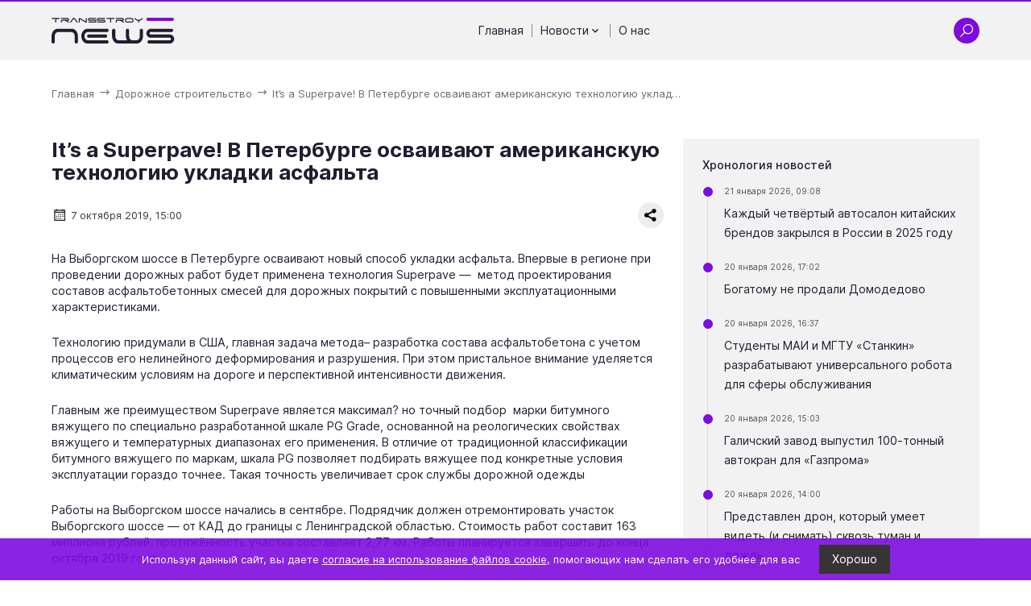

--- FILE ---
content_type: image/svg+xml
request_url: https://ts-news.ru/storage/app/media/common/images/logo/ts-news-light.svg
body_size: 7688
content:
<svg width="172" height="36" viewBox="0 0 172 36" fill="none" xmlns="http://www.w3.org/2000/svg">
<path d="M138.584 27.9509C137.701 27.9509 136.88 27.7931 136.122 27.4774C135.365 27.1302 134.702 26.6725 134.134 26.1044C133.566 25.5362 133.108 24.8733 132.761 24.1158C132.445 23.3582 132.287 22.5375 132.287 21.6537C132.287 20.7699 132.445 19.9492 132.761 19.1916C133.108 18.434 133.566 17.7712 134.134 17.203C134.702 16.6348 135.365 16.1929 136.122 15.8773C136.88 15.5301 137.701 15.3564 138.584 15.3564H167.324C167.956 15.3564 168.492 15.5774 168.934 16.0193C169.376 16.4612 169.597 16.9978 169.597 17.6291C169.597 18.2604 169.376 18.797 168.934 19.239C168.492 19.6809 167.956 19.9018 167.324 19.9018H138.49C138.016 19.9018 137.59 20.0754 137.211 20.4226C136.864 20.7383 136.69 21.1486 136.69 21.6537C136.69 22.1272 136.864 22.5375 137.211 22.8847C137.59 23.2319 138.016 23.4055 138.49 23.4055H164.673C165.557 23.4055 166.377 23.5792 167.135 23.9264C167.924 24.242 168.603 24.6839 169.171 25.2521C169.739 25.8203 170.181 26.4989 170.497 27.2881C170.844 28.0456 171.017 28.8663 171.017 29.7501C171.017 30.634 170.844 31.4546 170.497 32.2122C170.181 32.9698 169.739 33.6326 169.171 34.2008C168.603 34.769 167.924 35.2109 167.135 35.5265C166.377 35.8422 165.557 36 164.673 36H135.98C135.349 36 134.812 35.7791 134.37 35.3372C133.928 34.8952 133.708 34.3586 133.708 33.7273C133.708 33.096 133.928 32.5594 134.37 32.1175C134.812 31.6756 135.349 31.4546 135.98 31.4546H164.862C165.336 31.4546 165.746 31.2968 166.093 30.9812C166.441 30.634 166.614 30.2236 166.614 29.7501C166.614 29.2451 166.441 28.819 166.093 28.4717C165.746 28.1245 165.336 27.9509 164.862 27.9509H138.584Z" fill="#F2F2F2"/>
<path d="M84.3838 17.6291C84.3838 16.9978 84.6047 16.4612 85.0467 16.0193C85.4886 15.5774 86.0252 15.3564 86.6565 15.3564C87.2878 15.3564 87.8244 15.5774 88.2663 16.0193C88.7082 16.4612 88.9292 16.9978 88.9292 17.6291V25.6782C88.9292 26.2464 88.9923 26.8777 89.1186 27.5721C89.2764 28.235 89.5447 28.8505 89.9235 29.4187C90.3338 29.9869 90.8704 30.4761 91.5333 30.8865C92.2277 31.2653 93.1273 31.4546 94.2321 31.4546H105.217C104.712 30.5708 104.333 29.6397 104.08 28.6611C103.828 27.6511 103.702 26.6568 103.702 25.6782V17.6291C103.702 16.9978 103.923 16.4612 104.364 16.0193C104.806 15.5774 105.343 15.3564 105.974 15.3564C106.606 15.3564 107.142 15.5774 107.584 16.0193C108.026 16.4612 108.247 16.9978 108.247 17.6291V25.6782C108.247 26.2464 108.31 26.8619 108.436 27.5248C108.594 28.1877 108.847 28.819 109.194 29.4187C109.573 29.9869 110.078 30.4761 110.709 30.8865C111.372 31.2653 112.208 31.4546 113.219 31.4546H117.717C118.79 31.4546 119.674 31.2653 120.368 30.8865C121.062 30.4761 121.599 29.9869 121.978 29.4187C122.388 28.8505 122.656 28.235 122.783 27.5721C122.941 26.8777 123.019 26.2464 123.019 25.6782V17.6291C123.019 16.9978 123.24 16.4612 123.682 16.0193C124.124 15.5774 124.661 15.3564 125.292 15.3564C125.923 15.3564 126.46 15.5774 126.902 16.0193C127.344 16.4612 127.565 16.9978 127.565 17.6291V25.6782C127.565 26.8777 127.36 28.093 126.949 29.324C126.571 30.5235 126.002 31.6283 125.245 32.6383C124.487 33.6169 123.572 34.4218 122.499 35.0531C121.425 35.6844 120.21 36 118.853 36H92.6223C91.3281 36 90.176 35.6844 89.1659 35.0531C88.1558 34.4218 87.2878 33.6169 86.5618 32.6383C85.8673 31.6283 85.3307 30.5077 84.952 29.2767C84.5732 28.0456 84.3838 26.8461 84.3838 25.6782V17.6291Z" fill="#F2F2F2"/>
<path d="M75.3751 23.4055C76.0064 23.4055 76.543 23.6265 76.9849 24.0684C77.4268 24.5103 77.6477 25.0469 77.6477 25.6782C77.6477 26.3095 77.4268 26.8461 76.9849 27.2881C76.543 27.73 76.0064 27.9509 75.3751 27.9509H51.7959C51.1646 27.9509 50.628 27.73 50.1861 27.2881C49.7442 26.8461 49.5232 26.3095 49.5232 25.6782C49.5232 25.0469 49.7442 24.5103 50.1861 24.0684C50.628 23.6265 51.1646 23.4055 51.7959 23.4055H75.3751ZM51.2751 19.9018C50.1703 19.9018 49.2707 20.107 48.5763 20.5173C47.9134 20.8961 47.3768 21.3696 46.9665 21.9378C46.5877 22.5059 46.3194 23.1372 46.1616 23.8317C46.0353 24.4945 45.9722 25.1101 45.9722 25.6782C45.9722 26.2464 46.0353 26.8777 46.1616 27.5721C46.3194 28.235 46.5877 28.8505 46.9665 29.4187C47.3768 29.9869 47.9134 30.4761 48.5763 30.8865C49.2707 31.2653 50.1703 31.4546 51.2751 31.4546H77.3637C77.995 31.4546 78.5316 31.6756 78.9735 32.1175C79.4154 32.5594 79.6363 33.096 79.6363 33.7273C79.6363 34.3586 79.4154 34.8952 78.9735 35.3372C78.5316 35.7791 77.995 36 77.3637 36H49.76C48.4658 36 47.3137 35.6844 46.3036 35.0531C45.2935 34.4218 44.4255 33.6169 43.6995 32.6383C43.005 31.6283 42.4684 30.5077 42.0897 29.2767C41.7109 28.0456 41.5215 26.8461 41.5215 25.6782C41.5215 24.4788 41.7109 23.2793 42.0897 22.0798C42.5 20.8488 43.084 19.744 43.8415 18.7655C44.5991 17.7554 45.5145 16.9347 46.5877 16.3034C47.6609 15.6721 48.8762 15.3564 50.2335 15.3564H77.3637C77.995 15.3564 78.5316 15.5774 78.9735 16.0193C79.4154 16.4612 79.6363 16.9978 79.6363 17.6291C79.6363 18.2604 79.4154 18.797 78.9735 19.239C78.5316 19.6809 77.995 19.9018 77.3637 19.9018H51.2751Z" fill="#F2F2F2"/>
<path d="M32.2438 25.6782C32.2438 25.1101 32.1648 24.4945 32.007 23.8317C31.8808 23.1372 31.6125 22.5059 31.2021 21.9378C30.8233 21.3696 30.2867 20.8961 29.5923 20.5173C28.8979 20.107 28.014 19.9018 26.9408 19.9018H9.84831C8.74353 19.9018 7.84393 20.107 7.1495 20.5173C6.48663 20.8961 5.95002 21.3696 5.53968 21.9378C5.1609 22.5059 4.89259 23.1372 4.73477 23.8317C4.60851 24.4945 4.54538 25.1101 4.54538 25.6782V33.7273C4.54538 34.3586 4.32442 34.8952 3.88251 35.3372C3.4406 35.7791 2.90399 36 2.27269 36C1.64139 36 1.10478 35.7791 0.662867 35.3372C0.220956 34.8952 0 34.3586 0 33.7273V25.6782C0 24.4788 0.189391 23.2793 0.568172 22.0798C0.978518 20.8488 1.56247 19.744 2.32004 18.7655C3.0776 17.7554 3.99299 16.9347 5.0662 16.3034C6.13941 15.6721 7.35467 15.3564 8.71197 15.3564H28.5506C29.8448 15.4196 30.9969 15.7826 32.007 16.4454C33.0171 17.0767 33.8694 17.8817 34.5638 18.8602C35.2898 19.8387 35.8422 20.9277 36.221 22.1272C36.5997 23.3266 36.7891 24.5103 36.7891 25.6782V33.7273C36.7891 34.3586 36.5682 34.8952 36.1263 35.3372C35.6844 35.7791 35.1477 36 34.5164 36C33.8851 36 33.3485 35.7791 32.9066 35.3372C32.4647 34.8952 32.2438 34.3586 32.2438 33.7273V25.6782Z" fill="#F2F2F2"/>
<path d="M122.056 6.10732C122.056 6.30282 121.988 6.46901 121.851 6.60586C121.714 6.74272 121.548 6.81115 121.353 6.81115C121.157 6.81115 120.991 6.74272 120.854 6.60586C120.717 6.46901 120.649 6.30282 120.649 6.10732V4.31842C120.277 4.31842 119.916 4.26954 119.564 4.17179C119.212 4.07403 118.84 3.92251 118.449 3.71723C118.068 3.50217 117.657 3.22846 117.218 2.8961C116.778 2.56373 116.284 2.15805 115.737 1.67906C115.658 1.61063 115.59 1.52754 115.531 1.42978C115.482 1.33203 115.458 1.22939 115.458 1.12186C115.458 0.926351 115.526 0.760169 115.663 0.623313C115.8 0.486458 115.966 0.41803 116.162 0.41803C116.26 0.41803 116.348 0.437581 116.426 0.476683C116.504 0.515784 116.582 0.56466 116.66 0.623313C117.286 1.17074 117.809 1.60085 118.229 1.91367C118.659 2.2167 119.041 2.44154 119.373 2.58817C119.715 2.7348 120.038 2.82767 120.341 2.86677C120.644 2.8961 120.986 2.91076 121.367 2.91076C121.748 2.91076 122.086 2.8961 122.379 2.86677C122.672 2.83744 122.985 2.74946 123.317 2.60283C123.65 2.4562 124.026 2.23137 124.447 1.92833C124.877 1.61552 125.409 1.18051 126.045 0.623313C126.211 0.486458 126.377 0.41803 126.543 0.41803C126.739 0.41803 126.905 0.486458 127.042 0.623313C127.179 0.760169 127.247 0.926351 127.247 1.12186C127.247 1.22939 127.218 1.33203 127.159 1.42978C127.11 1.52754 127.047 1.61063 126.969 1.67906C126.431 2.14828 125.937 2.55396 125.488 2.8961C125.038 3.22846 124.613 3.50217 124.212 3.71723C123.821 3.92251 123.445 4.07403 123.083 4.17179C122.731 4.26954 122.389 4.31842 122.056 4.31842V6.10732Z" fill="#F2F2F2"/>
<path d="M111.357 5.40349C111.689 5.40349 111.963 5.34484 112.178 5.22753C112.393 5.10045 112.559 4.94893 112.676 4.77297C112.803 4.59702 112.886 4.4064 112.926 4.20111C112.974 3.98605 112.999 3.79055 112.999 3.61459C112.999 3.43863 112.974 3.24801 112.926 3.04273C112.886 2.82767 112.803 2.63216 112.676 2.4562C112.559 2.28024 112.393 2.13361 112.178 2.01631C111.963 1.88923 111.689 1.82569 111.357 1.82569H105.433C105.091 1.82569 104.812 1.88923 104.597 2.01631C104.392 2.13361 104.225 2.28024 104.098 2.4562C103.981 2.63216 103.898 2.82767 103.849 3.04273C103.81 3.24801 103.79 3.43863 103.79 3.61459C103.79 3.79055 103.81 3.98605 103.849 4.20111C103.898 4.4064 103.981 4.59702 104.098 4.77297C104.225 4.94893 104.392 5.10045 104.597 5.22753C104.812 5.34484 105.091 5.40349 105.433 5.40349H111.357ZM114.363 3.61459C114.363 3.98605 114.299 4.36241 114.172 4.74365C114.055 5.11511 113.879 5.45725 113.644 5.77007C113.409 6.0731 113.126 6.32238 112.794 6.51788C112.461 6.71339 112.085 6.81115 111.665 6.81115H104.978C104.577 6.7916 104.221 6.68407 103.908 6.48856C103.595 6.28327 103.326 6.02911 103.101 5.72608C102.886 5.42304 102.72 5.08579 102.603 4.71432C102.485 4.34286 102.427 3.97628 102.427 3.61459C102.427 3.24312 102.485 2.87166 102.603 2.50019C102.73 2.11895 102.911 1.77681 103.145 1.47377C103.38 1.16096 103.663 0.9068 103.996 0.711292C104.328 0.515784 104.704 0.41803 105.125 0.41803H111.811C112.212 0.43758 112.569 0.549998 112.882 0.755281C113.194 0.950789 113.458 1.20006 113.673 1.5031C113.898 1.80614 114.069 2.14339 114.187 2.51485C114.304 2.88632 114.363 3.2529 114.363 3.61459Z" fill="#F2F2F2"/>
<path d="M98.9245 4.31842C99.1884 4.4846 99.4572 4.66544 99.7309 4.86095C100.005 5.04669 100.283 5.25197 100.567 5.4768C100.674 5.55501 100.767 5.64787 100.845 5.7554C100.924 5.85316 100.963 5.97046 100.963 6.10732C100.963 6.30282 100.894 6.46901 100.757 6.60586C100.621 6.74272 100.454 6.81115 100.259 6.81115C100.093 6.81115 99.9265 6.74272 99.7603 6.60586C99.3595 6.3126 98.9489 6.02911 98.5286 5.7554C98.1082 5.48169 97.6683 5.23731 97.2089 5.02225C96.7592 4.80719 96.29 4.63612 95.8012 4.50904C95.3125 4.38196 94.8041 4.31842 94.2763 4.31842H91.3583C91.2312 4.33797 91.1237 4.39662 91.0357 4.49437C90.9477 4.59213 90.9038 4.71432 90.9038 4.86095V6.10732C90.9038 6.30282 90.8304 6.46901 90.6838 6.60586C90.547 6.74272 90.3857 6.81115 90.1999 6.81115C90.0044 6.81115 89.8382 6.74272 89.7014 6.60586C89.5645 6.46901 89.4961 6.30282 89.4961 6.10732V4.69966C89.4961 4.45527 89.5401 4.22555 89.6281 4.01049C89.7258 3.78566 89.8529 3.59504 90.0093 3.43863C90.1657 3.27245 90.3514 3.14537 90.5665 3.05739C90.7816 2.95964 91.0162 2.91076 91.2703 2.91076H99.0418C99.1884 2.91076 99.3155 2.86188 99.423 2.76413C99.5403 2.6566 99.599 2.52463 99.599 2.36822C99.599 2.22159 99.5403 2.09451 99.423 1.98698C99.3155 1.87945 99.1884 1.82569 99.0418 1.82569H90.1999C90.0044 1.82569 89.8382 1.75726 89.7014 1.6204C89.5645 1.48355 89.4961 1.31737 89.4961 1.12186C89.4961 0.926351 89.5645 0.760169 89.7014 0.623313C89.8382 0.486458 90.0044 0.41803 90.1999 0.41803H98.9831C99.2568 0.41803 99.511 0.471795 99.7456 0.579324C99.99 0.677078 100.2 0.813934 100.376 0.989891C100.562 1.16585 100.704 1.37113 100.801 1.60574C100.909 1.84035 100.963 2.09451 100.963 2.36822C100.963 2.64193 100.909 2.8961 100.801 3.13071C100.704 3.36532 100.562 3.5706 100.376 3.74656C100.2 3.92251 99.99 4.06426 99.7456 4.17179C99.511 4.26954 99.2568 4.31842 98.9831 4.31842H98.9245Z" fill="#F2F2F2"/>
<path d="M87.3292 0.41803C87.5247 0.41803 87.6909 0.486458 87.8277 0.623313C87.9646 0.760169 88.033 0.926351 88.033 1.12186C88.033 1.31737 87.9646 1.48355 87.8277 1.6204C87.6909 1.75726 87.5247 1.82569 87.3292 1.82569H82.9889V6.10732C82.9889 6.30282 82.9205 6.46901 82.7836 6.60586C82.6467 6.74272 82.4806 6.81115 82.285 6.81115C82.0895 6.81115 81.9234 6.74272 81.7865 6.60586C81.6497 6.46901 81.5812 6.30282 81.5812 6.10732V1.82569H77.1823C77.0063 1.80614 76.8548 1.73282 76.7277 1.60574C76.6006 1.46889 76.5371 1.30759 76.5371 1.12186C76.5371 0.926351 76.6055 0.760169 76.7424 0.623313C76.8792 0.486458 77.0454 0.41803 77.2409 0.41803H87.3292Z" fill="#F2F2F2"/>
<path d="M65.0273 4.31842C64.7536 4.31842 64.4995 4.26954 64.2649 4.17179C64.0303 4.06426 63.825 3.92251 63.649 3.74656C63.4731 3.5706 63.3313 3.36532 63.2238 3.13071C63.126 2.8961 63.0771 2.64193 63.0771 2.36822C63.0771 2.09451 63.126 1.84035 63.2238 1.60574C63.3313 1.37113 63.4731 1.16585 63.649 0.989891C63.825 0.813934 64.0303 0.677078 64.2649 0.579324C64.4995 0.471795 64.7536 0.41803 65.0273 0.41803H73.9278C74.1234 0.41803 74.2895 0.486458 74.4264 0.623313C74.5633 0.760169 74.6317 0.926351 74.6317 1.12186C74.6317 1.31737 74.5633 1.48355 74.4264 1.6204C74.2895 1.75726 74.1234 1.82569 73.9278 1.82569H64.998C64.8514 1.82569 64.7194 1.87945 64.6021 1.98698C64.4946 2.08474 64.4408 2.21182 64.4408 2.36822C64.4408 2.51485 64.4946 2.64193 64.6021 2.74946C64.7194 2.85699 64.8514 2.91076 64.998 2.91076H73.1067C73.3804 2.91076 73.6346 2.96452 73.8692 3.07205C74.1136 3.16981 74.3238 3.30666 74.4997 3.48262C74.6757 3.65858 74.8125 3.86875 74.9103 4.11313C75.0178 4.34774 75.0716 4.6019 75.0716 4.87562C75.0716 5.14933 75.0178 5.40349 74.9103 5.6381C74.8125 5.87271 74.6757 6.07799 74.4997 6.25395C74.3238 6.42991 74.1136 6.56676 73.8692 6.66452C73.6346 6.76227 73.3804 6.81115 73.1067 6.81115H64.2209C64.0254 6.81115 63.8592 6.74272 63.7223 6.60586C63.5855 6.46901 63.517 6.30282 63.517 6.10732C63.517 5.91181 63.5855 5.74563 63.7223 5.60877C63.8592 5.47192 64.0254 5.40349 64.2209 5.40349H73.1654C73.312 5.40349 73.4391 5.35461 73.5466 5.25686C73.6541 5.14933 73.7079 5.02225 73.7079 4.87562C73.7079 4.71921 73.6541 4.58724 73.5466 4.47971C73.4391 4.37218 73.312 4.31842 73.1654 4.31842H65.0273Z" fill="#F2F2F2"/>
<path d="M52.6699 4.31842C52.3962 4.31842 52.142 4.26954 51.9074 4.17179C51.6728 4.06426 51.4675 3.92251 51.2916 3.74656C51.1156 3.5706 50.9739 3.36532 50.8664 3.13071C50.7686 2.8961 50.7197 2.64193 50.7197 2.36822C50.7197 2.09451 50.7686 1.84035 50.8664 1.60574C50.9739 1.37113 51.1156 1.16585 51.2916 0.989891C51.4675 0.813934 51.6728 0.677078 51.9074 0.579324C52.142 0.471795 52.3962 0.41803 52.6699 0.41803H61.5704C61.7659 0.41803 61.9321 0.486458 62.069 0.623313C62.2058 0.760169 62.2743 0.926351 62.2743 1.12186C62.2743 1.31737 62.2058 1.48355 62.069 1.6204C61.9321 1.75726 61.7659 1.82569 61.5704 1.82569H52.6406C52.494 1.82569 52.362 1.87945 52.2447 1.98698C52.1372 2.08474 52.0834 2.21182 52.0834 2.36822C52.0834 2.51485 52.1372 2.64193 52.2447 2.74946C52.362 2.85699 52.494 2.91076 52.6406 2.91076H60.7493C61.023 2.91076 61.2772 2.96452 61.5118 3.07205C61.7562 3.16981 61.9663 3.30666 62.1423 3.48262C62.3182 3.65858 62.4551 3.86875 62.5529 4.11313C62.6604 4.34774 62.7142 4.6019 62.7142 4.87562C62.7142 5.14933 62.6604 5.40349 62.5529 5.6381C62.4551 5.87271 62.3182 6.07799 62.1423 6.25395C61.9663 6.42991 61.7562 6.56676 61.5118 6.66452C61.2772 6.76227 61.023 6.81115 60.7493 6.81115H51.8635C51.6679 6.81115 51.5018 6.74272 51.3649 6.60586C51.228 6.46901 51.1596 6.30282 51.1596 6.10732C51.1596 5.91181 51.228 5.74563 51.3649 5.60877C51.5018 5.47192 51.6679 5.40349 51.8635 5.40349H60.8079C60.9546 5.40349 61.0817 5.35461 61.1892 5.25686C61.2967 5.14933 61.3505 5.02225 61.3505 4.87562C61.3505 4.71921 61.2967 4.58724 61.1892 4.47971C61.0817 4.37218 60.9546 4.31842 60.8079 4.31842H52.6699Z" fill="#F2F2F2"/>
<path d="M47.8459 1.12186C47.8459 0.926351 47.9144 0.760169 48.0512 0.623313C48.1881 0.486458 48.3543 0.41803 48.5498 0.41803C48.7453 0.41803 48.9115 0.486458 49.0483 0.623313C49.1852 0.760169 49.2536 0.926351 49.2536 1.12186V5.38882C49.2536 5.78962 49.1167 6.12687 48.843 6.40058C48.5791 6.67429 48.2467 6.81115 47.8459 6.81115C47.7091 6.81115 47.5722 6.7916 47.4354 6.75249C47.3083 6.71339 47.191 6.65963 47.0835 6.5912L40.3677 2.48553C40.182 2.378 40.0256 2.29491 39.8985 2.23626C39.7812 2.16783 39.6835 2.13361 39.6053 2.13361C39.4586 2.13361 39.3658 2.22648 39.3267 2.41221C39.2876 2.59795 39.268 2.86677 39.268 3.21868V6.10732C39.268 6.30282 39.1996 6.46901 39.0627 6.60586C38.9259 6.74272 38.7597 6.81115 38.5642 6.81115C38.3687 6.81115 38.2025 6.74272 38.0656 6.60586C37.9288 6.46901 37.8604 6.30282 37.8604 6.10732V1.84035C37.8604 1.43956 37.9923 1.10231 38.2563 0.828597C38.53 0.554885 38.8672 0.41803 39.268 0.41803C39.4049 0.41803 39.5368 0.437581 39.6639 0.476683C39.8008 0.515784 39.923 0.569548 40.0305 0.637976L46.7462 4.74365C46.9319 4.85118 47.0834 4.93916 47.2008 5.00758C47.3278 5.06624 47.4305 5.09556 47.5087 5.09556C47.6553 5.09556 47.7482 5.0027 47.7873 4.81696C47.8264 4.63123 47.8459 4.36241 47.8459 4.01049V1.12186Z" fill="#F2F2F2"/>
<path d="M27.136 6.5472C26.9894 6.72316 26.8085 6.81114 26.5935 6.81114C26.398 6.81114 26.2318 6.74271 26.0949 6.60585C25.9581 6.469 25.8896 6.30281 25.8896 6.10731C25.8896 5.93135 25.9385 5.78961 26.0363 5.68208L29.5994 0.887238C29.7656 0.662404 29.9855 0.481559 30.2593 0.344703C30.533 0.198071 30.8262 0.124756 31.139 0.124756C31.4323 0.124756 31.7109 0.188296 31.9748 0.315376C32.2388 0.442456 32.4538 0.618414 32.62 0.843249L36.1832 5.60876C36.2418 5.67719 36.2907 5.75539 36.3298 5.84337C36.3689 5.92157 36.3884 6.00955 36.3884 6.10731C36.3884 6.30281 36.32 6.469 36.1832 6.60585C36.0463 6.74271 35.8801 6.81114 35.6846 6.81114C35.45 6.81114 35.2643 6.71827 35.1274 6.53254L31.7109 1.97231C31.6425 1.8941 31.5545 1.81101 31.447 1.72304C31.3492 1.62528 31.2466 1.5764 31.139 1.5764C31.0315 1.5764 30.924 1.62528 30.8165 1.72304C30.7187 1.81101 30.6405 1.8941 30.5818 1.97231L27.136 6.5472Z" fill="#F2F2F2"/>
<path d="M22.3874 4.31842C22.6513 4.4846 22.9201 4.66544 23.1938 4.86095C23.4675 5.04669 23.7461 5.25197 24.0296 5.4768C24.1372 5.55501 24.23 5.64787 24.3082 5.7554C24.3864 5.85316 24.4255 5.97046 24.4255 6.10732C24.4255 6.30282 24.3571 6.46901 24.2203 6.60586C24.0834 6.74272 23.9172 6.81115 23.7217 6.81115C23.5555 6.81115 23.3893 6.74272 23.2232 6.60586C22.8224 6.3126 22.4118 6.02911 21.9915 5.7554C21.5711 5.48169 21.1312 5.23731 20.6718 5.02225C20.2221 4.80719 19.7529 4.63612 19.2641 4.50904C18.7754 4.38196 18.267 4.31842 17.7392 4.31842H14.8212C14.6941 4.33797 14.5866 4.39662 14.4986 4.49437C14.4106 4.59213 14.3666 4.71432 14.3666 4.86095V6.10732C14.3666 6.30282 14.2933 6.46901 14.1467 6.60586C14.0098 6.74272 13.8485 6.81115 13.6628 6.81115C13.4673 6.81115 13.3011 6.74272 13.1643 6.60586C13.0274 6.46901 12.959 6.30282 12.959 6.10732V4.69966C12.959 4.45527 13.003 4.22555 13.091 4.01049C13.1887 3.78566 13.3158 3.59504 13.4722 3.43863C13.6286 3.27245 13.8143 3.14537 14.0294 3.05739C14.2445 2.95964 14.4791 2.91076 14.7332 2.91076H22.5047C22.6513 2.91076 22.7784 2.86188 22.8859 2.76413C23.0032 2.6566 23.0619 2.52463 23.0619 2.36822C23.0619 2.22159 23.0032 2.09451 22.8859 1.98698C22.7784 1.87945 22.6513 1.82569 22.5047 1.82569H13.6628C13.4673 1.82569 13.3011 1.75726 13.1643 1.6204C13.0274 1.48355 12.959 1.31737 12.959 1.12186C12.959 0.926351 13.0274 0.760169 13.1643 0.623313C13.3011 0.486458 13.4673 0.41803 13.6628 0.41803H22.446C22.7197 0.41803 22.9739 0.471795 23.2085 0.579324C23.4529 0.677078 23.6631 0.813934 23.839 0.989891C24.0247 1.16585 24.1665 1.37113 24.2642 1.60574C24.3718 1.84035 24.4255 2.09451 24.4255 2.36822C24.4255 2.64193 24.3718 2.8961 24.2642 3.13071C24.1665 3.36532 24.0247 3.5706 23.839 3.74656C23.6631 3.92251 23.4529 4.06426 23.2085 4.17179C22.9739 4.26954 22.7197 4.31842 22.446 4.31842H22.3874Z" fill="#F2F2F2"/>
<path d="M10.7921 0.41803C10.9876 0.41803 11.1537 0.486458 11.2906 0.623313C11.4275 0.760169 11.4959 0.926351 11.4959 1.12186C11.4959 1.30759 11.4323 1.46889 11.3053 1.60574C11.1782 1.73282 11.0267 1.80614 10.8507 1.82569H7.90342C7.61016 1.84524 7.36577 1.91855 7.17026 2.04564C6.98453 2.16294 6.8379 2.30957 6.73037 2.48553C6.62284 2.66149 6.54952 2.85211 6.51042 3.05739C6.47132 3.26267 6.45177 3.44841 6.45177 3.61459V6.10732C6.45177 6.30282 6.38334 6.46901 6.24649 6.60586C6.10963 6.74272 5.94345 6.81115 5.74794 6.81115C5.55243 6.81115 5.38625 6.74272 5.24939 6.60586C5.11254 6.46901 5.04411 6.30282 5.04411 6.10732V3.61459C5.04411 3.31155 5.08321 3.00851 5.16142 2.70548C5.23962 2.39266 5.35692 2.0994 5.51333 1.82569H0.703829C0.508321 1.82569 0.342139 1.75726 0.205284 1.6204C0.0684279 1.48355 0 1.31737 0 1.12186C0 0.926351 0.0684279 0.760169 0.205284 0.623313C0.342139 0.486458 0.508321 0.41803 0.703829 0.41803H10.7921Z" fill="#F2F2F2"/>
<rect x="132.179" width="38.47" height="4.43884" rx="2.21942" fill="#7D0CDF"/>
</svg>


--- FILE ---
content_type: application/javascript
request_url: https://ts-news.ru/themes/tsnews/assets/files/bootstrap.js
body_size: 24695
content:
/*! For license information please see bootstrap.min.js.LICENSE.txt */
(() => { "use strict"; var t = { 311: t => { t.exports = jQuery } }, e = {}; function i(n) { var s = e[n]; if (void 0 !== s) return s.exports; var o = e[n] = { exports: {} }; return t[n](o, o.exports, i), o.exports } i.d = (t, e) => { for (var n in e) i.o(e, n) && !i.o(t, n) && Object.defineProperty(t, n, { enumerable: !0, get: e[n] }) }, i.o = (t, e) => Object.prototype.hasOwnProperty.call(t, e), i.r = t => { "undefined" != typeof Symbol && Symbol.toStringTag && Object.defineProperty(t, Symbol.toStringTag, { value: "Module" }), Object.defineProperty(t, "__esModule", { value: !0 }) }, (() => { var t = {}; i.r(t), i.d(t, { afterMain: () => A, afterRead: () => v, afterWrite: () => C, applyStyles: () => $, arrow: () => J, auto: () => a, basePlacements: () => l, beforeMain: () => y, beforeRead: () => _, beforeWrite: () => E, bottom: () => s, clippingParents: () => u, computeStyles: () => it, createPopper: () => $t, createPopperBase: () => Dt, createPopperLite: () => It, detectOverflow: () => bt, end: () => h, eventListeners: () => st, flip: () => vt, hide: () => At, left: () => r, main: () => w, modifierPhases: () => O, offset: () => Et, placements: () => m, popper: () => f, popperGenerator: () => St, popperOffsets: () => Tt, preventOverflow: () => Ct, read: () => b, reference: () => p, right: () => o, start: () => c, top: () => n, variationPlacements: () => g, viewport: () => d, write: () => T }); var e = {}; i.r(e), i.d(e, { Alert: () => ke, Button: () => Se, Carousel: () => li, Collapse: () => Ai, Dropdown: () => Xi, Modal: () => Ln, Offcanvas: () => Xn, Popover: () => gs, ScrollSpy: () => Os, Tab: () => Ks, Toast: () => ao, Tooltip: () => ds }); var n = "top", s = "bottom", o = "right", r = "left", a = "auto", l = [n, s, o, r], c = "start", h = "end", u = "clippingParents", d = "viewport", f = "popper", p = "reference", g = l.reduce((function (t, e) { return t.concat([e + "-" + c, e + "-" + h]) }), []), m = [].concat(l, [a]).reduce((function (t, e) { return t.concat([e, e + "-" + c, e + "-" + h]) }), []), _ = "beforeRead", b = "read", v = "afterRead", y = "beforeMain", w = "main", A = "afterMain", E = "beforeWrite", T = "write", C = "afterWrite", O = [_, b, v, y, w, A, E, T, C]; function x(t) { return t ? (t.nodeName || "").toLowerCase() : null } function k(t) { if (null == t) return window; if ("[object Window]" !== t.toString()) { var e = t.ownerDocument; return e && e.defaultView || window } return t } function L(t) { return t instanceof k(t).Element || t instanceof Element } function S(t) { return t instanceof k(t).HTMLElement || t instanceof HTMLElement } function D(t) { return "undefined" != typeof ShadowRoot && (t instanceof k(t).ShadowRoot || t instanceof ShadowRoot) } const $ = { name: "applyStyles", enabled: !0, phase: "write", fn: function (t) { var e = t.state; Object.keys(e.elements).forEach((function (t) { var i = e.styles[t] || {}, n = e.attributes[t] || {}, s = e.elements[t]; S(s) && x(s) && (Object.assign(s.style, i), Object.keys(n).forEach((function (t) { var e = n[t]; !1 === e ? s.removeAttribute(t) : s.setAttribute(t, !0 === e ? "" : e) }))) })) }, effect: function (t) { var e = t.state, i = { popper: { position: e.options.strategy, left: "0", top: "0", margin: "0" }, arrow: { position: "absolute" }, reference: {} }; return Object.assign(e.elements.popper.style, i.popper), e.styles = i, e.elements.arrow && Object.assign(e.elements.arrow.style, i.arrow), function () { Object.keys(e.elements).forEach((function (t) { var n = e.elements[t], s = e.attributes[t] || {}, o = Object.keys(e.styles.hasOwnProperty(t) ? e.styles[t] : i[t]).reduce((function (t, e) { return t[e] = "", t }), {}); S(n) && x(n) && (Object.assign(n.style, o), Object.keys(s).forEach((function (t) { n.removeAttribute(t) }))) })) } }, requires: ["computeStyles"] }; function I(t) { return t.split("-")[0] } var N = Math.max, P = Math.min, M = Math.round; function j() { var t = navigator.userAgentData; return null != t && t.brands && Array.isArray(t.brands) ? t.brands.map((function (t) { return t.brand + "/" + t.version })).join(" ") : navigator.userAgent } function F() { return !/^((?!chrome|android).)*safari/i.test(j()) } function H(t, e, i) { void 0 === e && (e = !1), void 0 === i && (i = !1); var n = t.getBoundingClientRect(), s = 1, o = 1; e && S(t) && (s = t.offsetWidth > 0 && M(n.width) / t.offsetWidth || 1, o = t.offsetHeight > 0 && M(n.height) / t.offsetHeight || 1); var r = (L(t) ? k(t) : window).visualViewport, a = !F() && i, l = (n.left + (a && r ? r.offsetLeft : 0)) / s, c = (n.top + (a && r ? r.offsetTop : 0)) / o, h = n.width / s, u = n.height / o; return { width: h, height: u, top: c, right: l + h, bottom: c + u, left: l, x: l, y: c } } function W(t) { var e = H(t), i = t.offsetWidth, n = t.offsetHeight; return Math.abs(e.width - i) <= 1 && (i = e.width), Math.abs(e.height - n) <= 1 && (n = e.height), { x: t.offsetLeft, y: t.offsetTop, width: i, height: n } } function B(t, e) { var i = e.getRootNode && e.getRootNode(); if (t.contains(e)) return !0; if (i && D(i)) { var n = e; do { if (n && t.isSameNode(n)) return !0; n = n.parentNode || n.host } while (n) } return !1 } function z(t) { return k(t).getComputedStyle(t) } function R(t) { return ["table", "td", "th"].indexOf(x(t)) >= 0 } function q(t) { return ((L(t) ? t.ownerDocument : t.document) || window.document).documentElement } function V(t) { return "html" === x(t) ? t : t.assignedSlot || t.parentNode || (D(t) ? t.host : null) || q(t) } function K(t) { return S(t) && "fixed" !== z(t).position ? t.offsetParent : null } function X(t) { for (var e = k(t), i = K(t); i && R(i) && "static" === z(i).position;)i = K(i); return i && ("html" === x(i) || "body" === x(i) && "static" === z(i).position) ? e : i || function (t) { var e = /firefox/i.test(j()); if (/Trident/i.test(j()) && S(t) && "fixed" === z(t).position) return null; var i = V(t); for (D(i) && (i = i.host); S(i) && ["html", "body"].indexOf(x(i)) < 0;) { var n = z(i); if ("none" !== n.transform || "none" !== n.perspective || "paint" === n.contain || -1 !== ["transform", "perspective"].indexOf(n.willChange) || e && "filter" === n.willChange || e && n.filter && "none" !== n.filter) return i; i = i.parentNode } return null }(t) || e } function Y(t) { return ["top", "bottom"].indexOf(t) >= 0 ? "x" : "y" } function Q(t, e, i) { return N(t, P(e, i)) } function U(t) { return Object.assign({}, { top: 0, right: 0, bottom: 0, left: 0 }, t) } function G(t, e) { return e.reduce((function (e, i) { return e[i] = t, e }), {}) } const J = { name: "arrow", enabled: !0, phase: "main", fn: function (t) { var e, i = t.state, a = t.name, c = t.options, h = i.elements.arrow, u = i.modifiersData.popperOffsets, d = I(i.placement), f = Y(d), p = [r, o].indexOf(d) >= 0 ? "height" : "width"; if (h && u) { var g = function (t, e) { return U("number" != typeof (t = "function" == typeof t ? t(Object.assign({}, e.rects, { placement: e.placement })) : t) ? t : G(t, l)) }(c.padding, i), m = W(h), _ = "y" === f ? n : r, b = "y" === f ? s : o, v = i.rects.reference[p] + i.rects.reference[f] - u[f] - i.rects.popper[p], y = u[f] - i.rects.reference[f], w = X(h), A = w ? "y" === f ? w.clientHeight || 0 : w.clientWidth || 0 : 0, E = v / 2 - y / 2, T = g[_], C = A - m[p] - g[b], O = A / 2 - m[p] / 2 + E, x = Q(T, O, C), k = f; i.modifiersData[a] = ((e = {})[k] = x, e.centerOffset = x - O, e) } }, effect: function (t) { var e = t.state, i = t.options.element, n = void 0 === i ? "[data-popper-arrow]" : i; null != n && ("string" != typeof n || (n = e.elements.popper.querySelector(n))) && B(e.elements.popper, n) && (e.elements.arrow = n) }, requires: ["popperOffsets"], requiresIfExists: ["preventOverflow"] }; function Z(t) { return t.split("-")[1] } var tt = { top: "auto", right: "auto", bottom: "auto", left: "auto" }; function et(t) { var e, i = t.popper, a = t.popperRect, l = t.placement, c = t.variation, u = t.offsets, d = t.position, f = t.gpuAcceleration, p = t.adaptive, g = t.roundOffsets, m = t.isFixed, _ = u.x, b = void 0 === _ ? 0 : _, v = u.y, y = void 0 === v ? 0 : v, w = "function" == typeof g ? g({ x: b, y }) : { x: b, y }; b = w.x, y = w.y; var A = u.hasOwnProperty("x"), E = u.hasOwnProperty("y"), T = r, C = n, O = window; if (p) { var x = X(i), L = "clientHeight", S = "clientWidth"; if (x === k(i) && "static" !== z(x = q(i)).position && "absolute" === d && (L = "scrollHeight", S = "scrollWidth"), l === n || (l === r || l === o) && c === h) C = s, y -= (m && x === O && O.visualViewport ? O.visualViewport.height : x[L]) - a.height, y *= f ? 1 : -1; if (l === r || (l === n || l === s) && c === h) T = o, b -= (m && x === O && O.visualViewport ? O.visualViewport.width : x[S]) - a.width, b *= f ? 1 : -1 } var D, $ = Object.assign({ position: d }, p && tt), I = !0 === g ? function (t, e) { var i = t.x, n = t.y, s = e.devicePixelRatio || 1; return { x: M(i * s) / s || 0, y: M(n * s) / s || 0 } }({ x: b, y }, k(i)) : { x: b, y }; return b = I.x, y = I.y, f ? Object.assign({}, $, ((D = {})[C] = E ? "0" : "", D[T] = A ? "0" : "", D.transform = (O.devicePixelRatio || 1) <= 1 ? "translate(" + b + "px, " + y + "px)" : "translate3d(" + b + "px, " + y + "px, 0)", D)) : Object.assign({}, $, ((e = {})[C] = E ? y + "px" : "", e[T] = A ? b + "px" : "", e.transform = "", e)) } const it = { name: "computeStyles", enabled: !0, phase: "beforeWrite", fn: function (t) { var e = t.state, i = t.options, n = i.gpuAcceleration, s = void 0 === n || n, o = i.adaptive, r = void 0 === o || o, a = i.roundOffsets, l = void 0 === a || a, c = { placement: I(e.placement), variation: Z(e.placement), popper: e.elements.popper, popperRect: e.rects.popper, gpuAcceleration: s, isFixed: "fixed" === e.options.strategy }; null != e.modifiersData.popperOffsets && (e.styles.popper = Object.assign({}, e.styles.popper, et(Object.assign({}, c, { offsets: e.modifiersData.popperOffsets, position: e.options.strategy, adaptive: r, roundOffsets: l })))), null != e.modifiersData.arrow && (e.styles.arrow = Object.assign({}, e.styles.arrow, et(Object.assign({}, c, { offsets: e.modifiersData.arrow, position: "absolute", adaptive: !1, roundOffsets: l })))), e.attributes.popper = Object.assign({}, e.attributes.popper, { "data-popper-placement": e.placement }) }, data: {} }; var nt = { passive: !0 }; const st = { name: "eventListeners", enabled: !0, phase: "write", fn: function () { }, effect: function (t) { var e = t.state, i = t.instance, n = t.options, s = n.scroll, o = void 0 === s || s, r = n.resize, a = void 0 === r || r, l = k(e.elements.popper), c = [].concat(e.scrollParents.reference, e.scrollParents.popper); return o && c.forEach((function (t) { t.addEventListener("scroll", i.update, nt) })), a && l.addEventListener("resize", i.update, nt), function () { o && c.forEach((function (t) { t.removeEventListener("scroll", i.update, nt) })), a && l.removeEventListener("resize", i.update, nt) } }, data: {} }; var ot = { left: "right", right: "left", bottom: "top", top: "bottom" }; function rt(t) { return t.replace(/left|right|bottom|top/g, (function (t) { return ot[t] })) } var at = { start: "end", end: "start" }; function lt(t) { return t.replace(/start|end/g, (function (t) { return at[t] })) } function ct(t) { var e = k(t); return { scrollLeft: e.pageXOffset, scrollTop: e.pageYOffset } } function ht(t) { return H(q(t)).left + ct(t).scrollLeft } function ut(t) { var e = z(t), i = e.overflow, n = e.overflowX, s = e.overflowY; return /auto|scroll|overlay|hidden/.test(i + s + n) } function dt(t) { return ["html", "body", "#document"].indexOf(x(t)) >= 0 ? t.ownerDocument.body : S(t) && ut(t) ? t : dt(V(t)) } function ft(t, e) { var i; void 0 === e && (e = []); var n = dt(t), s = n === (null == (i = t.ownerDocument) ? void 0 : i.body), o = k(n), r = s ? [o].concat(o.visualViewport || [], ut(n) ? n : []) : n, a = e.concat(r); return s ? a : a.concat(ft(V(r))) } function pt(t) { return Object.assign({}, t, { left: t.x, top: t.y, right: t.x + t.width, bottom: t.y + t.height }) } function gt(t, e, i) { return e === d ? pt(function (t, e) { var i = k(t), n = q(t), s = i.visualViewport, o = n.clientWidth, r = n.clientHeight, a = 0, l = 0; if (s) { o = s.width, r = s.height; var c = F(); (c || !c && "fixed" === e) && (a = s.offsetLeft, l = s.offsetTop) } return { width: o, height: r, x: a + ht(t), y: l } }(t, i)) : L(e) ? function (t, e) { var i = H(t, !1, "fixed" === e); return i.top = i.top + t.clientTop, i.left = i.left + t.clientLeft, i.bottom = i.top + t.clientHeight, i.right = i.left + t.clientWidth, i.width = t.clientWidth, i.height = t.clientHeight, i.x = i.left, i.y = i.top, i }(e, i) : pt(function (t) { var e, i = q(t), n = ct(t), s = null == (e = t.ownerDocument) ? void 0 : e.body, o = N(i.scrollWidth, i.clientWidth, s ? s.scrollWidth : 0, s ? s.clientWidth : 0), r = N(i.scrollHeight, i.clientHeight, s ? s.scrollHeight : 0, s ? s.clientHeight : 0), a = -n.scrollLeft + ht(t), l = -n.scrollTop; return "rtl" === z(s || i).direction && (a += N(i.clientWidth, s ? s.clientWidth : 0) - o), { width: o, height: r, x: a, y: l } }(q(t))) } function mt(t, e, i, n) { var s = "clippingParents" === e ? function (t) { var e = ft(V(t)), i = ["absolute", "fixed"].indexOf(z(t).position) >= 0 && S(t) ? X(t) : t; return L(i) ? e.filter((function (t) { return L(t) && B(t, i) && "body" !== x(t) })) : [] }(t) : [].concat(e), o = [].concat(s, [i]), r = o[0], a = o.reduce((function (e, i) { var s = gt(t, i, n); return e.top = N(s.top, e.top), e.right = P(s.right, e.right), e.bottom = P(s.bottom, e.bottom), e.left = N(s.left, e.left), e }), gt(t, r, n)); return a.width = a.right - a.left, a.height = a.bottom - a.top, a.x = a.left, a.y = a.top, a } function _t(t) { var e, i = t.reference, a = t.element, l = t.placement, u = l ? I(l) : null, d = l ? Z(l) : null, f = i.x + i.width / 2 - a.width / 2, p = i.y + i.height / 2 - a.height / 2; switch (u) { case n: e = { x: f, y: i.y - a.height }; break; case s: e = { x: f, y: i.y + i.height }; break; case o: e = { x: i.x + i.width, y: p }; break; case r: e = { x: i.x - a.width, y: p }; break; default: e = { x: i.x, y: i.y } }var g = u ? Y(u) : null; if (null != g) { var m = "y" === g ? "height" : "width"; switch (d) { case c: e[g] = e[g] - (i[m] / 2 - a[m] / 2); break; case h: e[g] = e[g] + (i[m] / 2 - a[m] / 2) } } return e } function bt(t, e) { void 0 === e && (e = {}); var i = e, r = i.placement, a = void 0 === r ? t.placement : r, c = i.strategy, h = void 0 === c ? t.strategy : c, g = i.boundary, m = void 0 === g ? u : g, _ = i.rootBoundary, b = void 0 === _ ? d : _, v = i.elementContext, y = void 0 === v ? f : v, w = i.altBoundary, A = void 0 !== w && w, E = i.padding, T = void 0 === E ? 0 : E, C = U("number" != typeof T ? T : G(T, l)), O = y === f ? p : f, x = t.rects.popper, k = t.elements[A ? O : y], S = mt(L(k) ? k : k.contextElement || q(t.elements.popper), m, b, h), D = H(t.elements.reference), $ = _t({ reference: D, element: x, strategy: "absolute", placement: a }), I = pt(Object.assign({}, x, $)), N = y === f ? I : D, P = { top: S.top - N.top + C.top, bottom: N.bottom - S.bottom + C.bottom, left: S.left - N.left + C.left, right: N.right - S.right + C.right }, M = t.modifiersData.offset; if (y === f && M) { var j = M[a]; Object.keys(P).forEach((function (t) { var e = [o, s].indexOf(t) >= 0 ? 1 : -1, i = [n, s].indexOf(t) >= 0 ? "y" : "x"; P[t] += j[i] * e })) } return P } const vt = { name: "flip", enabled: !0, phase: "main", fn: function (t) { var e = t.state, i = t.options, h = t.name; if (!e.modifiersData[h]._skip) { for (var u = i.mainAxis, d = void 0 === u || u, f = i.altAxis, p = void 0 === f || f, _ = i.fallbackPlacements, b = i.padding, v = i.boundary, y = i.rootBoundary, w = i.altBoundary, A = i.flipVariations, E = void 0 === A || A, T = i.allowedAutoPlacements, C = e.options.placement, O = I(C), x = _ || (O === C || !E ? [rt(C)] : function (t) { if (I(t) === a) return []; var e = rt(t); return [lt(t), e, lt(e)] }(C)), k = [C].concat(x).reduce((function (t, i) { return t.concat(I(i) === a ? function (t, e) { void 0 === e && (e = {}); var i = e, n = i.placement, s = i.boundary, o = i.rootBoundary, r = i.padding, a = i.flipVariations, c = i.allowedAutoPlacements, h = void 0 === c ? m : c, u = Z(n), d = u ? a ? g : g.filter((function (t) { return Z(t) === u })) : l, f = d.filter((function (t) { return h.indexOf(t) >= 0 })); 0 === f.length && (f = d); var p = f.reduce((function (e, i) { return e[i] = bt(t, { placement: i, boundary: s, rootBoundary: o, padding: r })[I(i)], e }), {}); return Object.keys(p).sort((function (t, e) { return p[t] - p[e] })) }(e, { placement: i, boundary: v, rootBoundary: y, padding: b, flipVariations: E, allowedAutoPlacements: T }) : i) }), []), L = e.rects.reference, S = e.rects.popper, D = new Map, $ = !0, N = k[0], P = 0; P < k.length; P++) { var M = k[P], j = I(M), F = Z(M) === c, H = [n, s].indexOf(j) >= 0, W = H ? "width" : "height", B = bt(e, { placement: M, boundary: v, rootBoundary: y, altBoundary: w, padding: b }), z = H ? F ? o : r : F ? s : n; L[W] > S[W] && (z = rt(z)); var R = rt(z), q = []; if (d && q.push(B[j] <= 0), p && q.push(B[z] <= 0, B[R] <= 0), q.every((function (t) { return t }))) { N = M, $ = !1; break } D.set(M, q) } if ($) for (var V = function (t) { var e = k.find((function (e) { var i = D.get(e); if (i) return i.slice(0, t).every((function (t) { return t })) })); if (e) return N = e, "break" }, K = E ? 3 : 1; K > 0; K--) { if ("break" === V(K)) break } e.placement !== N && (e.modifiersData[h]._skip = !0, e.placement = N, e.reset = !0) } }, requiresIfExists: ["offset"], data: { _skip: !1 } }; function yt(t, e, i) { return void 0 === i && (i = { x: 0, y: 0 }), { top: t.top - e.height - i.y, right: t.right - e.width + i.x, bottom: t.bottom - e.height + i.y, left: t.left - e.width - i.x } } function wt(t) { return [n, o, s, r].some((function (e) { return t[e] >= 0 })) } const At = { name: "hide", enabled: !0, phase: "main", requiresIfExists: ["preventOverflow"], fn: function (t) { var e = t.state, i = t.name, n = e.rects.reference, s = e.rects.popper, o = e.modifiersData.preventOverflow, r = bt(e, { elementContext: "reference" }), a = bt(e, { altBoundary: !0 }), l = yt(r, n), c = yt(a, s, o), h = wt(l), u = wt(c); e.modifiersData[i] = { referenceClippingOffsets: l, popperEscapeOffsets: c, isReferenceHidden: h, hasPopperEscaped: u }, e.attributes.popper = Object.assign({}, e.attributes.popper, { "data-popper-reference-hidden": h, "data-popper-escaped": u }) } }; const Et = { name: "offset", enabled: !0, phase: "main", requires: ["popperOffsets"], fn: function (t) { var e = t.state, i = t.options, s = t.name, a = i.offset, l = void 0 === a ? [0, 0] : a, c = m.reduce((function (t, i) { return t[i] = function (t, e, i) { var s = I(t), a = [r, n].indexOf(s) >= 0 ? -1 : 1, l = "function" == typeof i ? i(Object.assign({}, e, { placement: t })) : i, c = l[0], h = l[1]; return c = c || 0, h = (h || 0) * a, [r, o].indexOf(s) >= 0 ? { x: h, y: c } : { x: c, y: h } }(i, e.rects, l), t }), {}), h = c[e.placement], u = h.x, d = h.y; null != e.modifiersData.popperOffsets && (e.modifiersData.popperOffsets.x += u, e.modifiersData.popperOffsets.y += d), e.modifiersData[s] = c } }; const Tt = { name: "popperOffsets", enabled: !0, phase: "read", fn: function (t) { var e = t.state, i = t.name; e.modifiersData[i] = _t({ reference: e.rects.reference, element: e.rects.popper, strategy: "absolute", placement: e.placement }) }, data: {} }; const Ct = { name: "preventOverflow", enabled: !0, phase: "main", fn: function (t) { var e = t.state, i = t.options, a = t.name, l = i.mainAxis, h = void 0 === l || l, u = i.altAxis, d = void 0 !== u && u, f = i.boundary, p = i.rootBoundary, g = i.altBoundary, m = i.padding, _ = i.tether, b = void 0 === _ || _, v = i.tetherOffset, y = void 0 === v ? 0 : v, w = bt(e, { boundary: f, rootBoundary: p, padding: m, altBoundary: g }), A = I(e.placement), E = Z(e.placement), T = !E, C = Y(A), O = "x" === C ? "y" : "x", x = e.modifiersData.popperOffsets, k = e.rects.reference, L = e.rects.popper, S = "function" == typeof y ? y(Object.assign({}, e.rects, { placement: e.placement })) : y, D = "number" == typeof S ? { mainAxis: S, altAxis: S } : Object.assign({ mainAxis: 0, altAxis: 0 }, S), $ = e.modifiersData.offset ? e.modifiersData.offset[e.placement] : null, M = { x: 0, y: 0 }; if (x) { if (h) { var j, F = "y" === C ? n : r, H = "y" === C ? s : o, B = "y" === C ? "height" : "width", z = x[C], R = z + w[F], q = z - w[H], V = b ? -L[B] / 2 : 0, K = E === c ? k[B] : L[B], U = E === c ? -L[B] : -k[B], G = e.elements.arrow, J = b && G ? W(G) : { width: 0, height: 0 }, tt = e.modifiersData["arrow#persistent"] ? e.modifiersData["arrow#persistent"].padding : { top: 0, right: 0, bottom: 0, left: 0 }, et = tt[F], it = tt[H], nt = Q(0, k[B], J[B]), st = T ? k[B] / 2 - V - nt - et - D.mainAxis : K - nt - et - D.mainAxis, ot = T ? -k[B] / 2 + V + nt + it + D.mainAxis : U + nt + it + D.mainAxis, rt = e.elements.arrow && X(e.elements.arrow), at = rt ? "y" === C ? rt.clientTop || 0 : rt.clientLeft || 0 : 0, lt = null != (j = null == $ ? void 0 : $[C]) ? j : 0, ct = z + ot - lt, ht = Q(b ? P(R, z + st - lt - at) : R, z, b ? N(q, ct) : q); x[C] = ht, M[C] = ht - z } if (d) { var ut, dt = "x" === C ? n : r, ft = "x" === C ? s : o, pt = x[O], gt = "y" === O ? "height" : "width", mt = pt + w[dt], _t = pt - w[ft], vt = -1 !== [n, r].indexOf(A), yt = null != (ut = null == $ ? void 0 : $[O]) ? ut : 0, wt = vt ? mt : pt - k[gt] - L[gt] - yt + D.altAxis, At = vt ? pt + k[gt] + L[gt] - yt - D.altAxis : _t, Et = b && vt ? function (t, e, i) { var n = Q(t, e, i); return n > i ? i : n }(wt, pt, At) : Q(b ? wt : mt, pt, b ? At : _t); x[O] = Et, M[O] = Et - pt } e.modifiersData[a] = M } }, requiresIfExists: ["offset"] }; function Ot(t, e, i) { void 0 === i && (i = !1); var n, s, o = S(e), r = S(e) && function (t) { var e = t.getBoundingClientRect(), i = M(e.width) / t.offsetWidth || 1, n = M(e.height) / t.offsetHeight || 1; return 1 !== i || 1 !== n }(e), a = q(e), l = H(t, r, i), c = { scrollLeft: 0, scrollTop: 0 }, h = { x: 0, y: 0 }; return (o || !o && !i) && (("body" !== x(e) || ut(a)) && (c = (n = e) !== k(n) && S(n) ? { scrollLeft: (s = n).scrollLeft, scrollTop: s.scrollTop } : ct(n)), S(e) ? ((h = H(e, !0)).x += e.clientLeft, h.y += e.clientTop) : a && (h.x = ht(a))), { x: l.left + c.scrollLeft - h.x, y: l.top + c.scrollTop - h.y, width: l.width, height: l.height } } function xt(t) { var e = new Map, i = new Set, n = []; function s(t) { i.add(t.name), [].concat(t.requires || [], t.requiresIfExists || []).forEach((function (t) { if (!i.has(t)) { var n = e.get(t); n && s(n) } })), n.push(t) } return t.forEach((function (t) { e.set(t.name, t) })), t.forEach((function (t) { i.has(t.name) || s(t) })), n } var kt = { placement: "bottom", modifiers: [], strategy: "absolute" }; function Lt() { for (var t = arguments.length, e = new Array(t), i = 0; i < t; i++)e[i] = arguments[i]; return !e.some((function (t) { return !(t && "function" == typeof t.getBoundingClientRect) })) } function St(t) { void 0 === t && (t = {}); var e = t, i = e.defaultModifiers, n = void 0 === i ? [] : i, s = e.defaultOptions, o = void 0 === s ? kt : s; return function (t, e, i) { void 0 === i && (i = o); var s, r, a = { placement: "bottom", orderedModifiers: [], options: Object.assign({}, kt, o), modifiersData: {}, elements: { reference: t, popper: e }, attributes: {}, styles: {} }, l = [], c = !1, h = { state: a, setOptions: function (i) { var s = "function" == typeof i ? i(a.options) : i; u(), a.options = Object.assign({}, o, a.options, s), a.scrollParents = { reference: L(t) ? ft(t) : t.contextElement ? ft(t.contextElement) : [], popper: ft(e) }; var r, c, d = function (t) { var e = xt(t); return O.reduce((function (t, i) { return t.concat(e.filter((function (t) { return t.phase === i }))) }), []) }((r = [].concat(n, a.options.modifiers), c = r.reduce((function (t, e) { var i = t[e.name]; return t[e.name] = i ? Object.assign({}, i, e, { options: Object.assign({}, i.options, e.options), data: Object.assign({}, i.data, e.data) }) : e, t }), {}), Object.keys(c).map((function (t) { return c[t] })))); return a.orderedModifiers = d.filter((function (t) { return t.enabled })), a.orderedModifiers.forEach((function (t) { var e = t.name, i = t.options, n = void 0 === i ? {} : i, s = t.effect; if ("function" == typeof s) { var o = s({ state: a, name: e, instance: h, options: n }), r = function () { }; l.push(o || r) } })), h.update() }, forceUpdate: function () { if (!c) { var t = a.elements, e = t.reference, i = t.popper; if (Lt(e, i)) { a.rects = { reference: Ot(e, X(i), "fixed" === a.options.strategy), popper: W(i) }, a.reset = !1, a.placement = a.options.placement, a.orderedModifiers.forEach((function (t) { return a.modifiersData[t.name] = Object.assign({}, t.data) })); for (var n = 0; n < a.orderedModifiers.length; n++)if (!0 !== a.reset) { var s = a.orderedModifiers[n], o = s.fn, r = s.options, l = void 0 === r ? {} : r, u = s.name; "function" == typeof o && (a = o({ state: a, options: l, name: u, instance: h }) || a) } else a.reset = !1, n = -1 } } }, update: (s = function () { return new Promise((function (t) { h.forceUpdate(), t(a) })) }, function () { return r || (r = new Promise((function (t) { Promise.resolve().then((function () { r = void 0, t(s()) })) }))), r }), destroy: function () { u(), c = !0 } }; if (!Lt(t, e)) return h; function u() { l.forEach((function (t) { return t() })), l = [] } return h.setOptions(i).then((function (t) { !c && i.onFirstUpdate && i.onFirstUpdate(t) })), h } } var Dt = St(), $t = St({ defaultModifiers: [st, Tt, it, $, Et, vt, Ct, J, At] }), It = St({ defaultModifiers: [st, Tt, it, $] }), Nt = i(311); const Pt = new Map, Mt = { set(t, e, i) { Pt.has(t) || Pt.set(t, new Map); const n = Pt.get(t); n.has(e) || 0 === n.size ? n.set(e, i) : console.error(`Bootstrap doesn't allow more than one instance per element. Bound instance: ${Array.from(n.keys())[0]}.`) }, get: (t, e) => Pt.has(t) && Pt.get(t).get(e) || null, remove(t, e) { if (!Pt.has(t)) return; const i = Pt.get(t); i.delete(e), 0 === i.size && Pt.delete(t) } }, jt = "transitionend", Ft = t => (t && window.CSS && window.CSS.escape && (t = t.replace(/#([^\s"#']+)/g, ((t, e) => `#${CSS.escape(e)}`))), t), Ht = t => { t.dispatchEvent(new Event(jt)) }, Wt = t => !(!t || "object" != typeof t) && (void 0 !== t.jquery && (t = t[0]), void 0 !== t.nodeType), Bt = t => Wt(t) ? t.jquery ? t[0] : t : "string" == typeof t && t.length > 0 ? document.querySelector(Ft(t)) : null, zt = t => { if (!Wt(t) || 0 === t.getClientRects().length) return !1; const e = "visible" === getComputedStyle(t).getPropertyValue("visibility"), i = t.closest("details:not([open])"); if (!i) return e; if (i !== t) { const e = t.closest("summary"); if (e && e.parentNode !== i) return !1; if (null === e) return !1 } return e }, Rt = t => !t || t.nodeType !== Node.ELEMENT_NODE || (!!t.classList.contains("disabled") || (void 0 !== t.disabled ? t.disabled : t.hasAttribute("disabled") && "false" !== t.getAttribute("disabled"))), qt = t => { if (!document.documentElement.attachShadow) return null; if ("function" == typeof t.getRootNode) { const e = t.getRootNode(); return e instanceof ShadowRoot ? e : null } return t instanceof ShadowRoot ? t : t.parentNode ? qt(t.parentNode) : null }, Vt = () => { }, Kt = t => { t.offsetHeight }, Xt = () => Nt && !document.body.hasAttribute("data-bs-no-jquery") ? Nt : null, Yt = [], Qt = () => "rtl" === document.documentElement.dir, Ut = t => { var e; e = () => { const e = Xt(); if (e) { const i = t.NAME, n = e.fn[i]; e.fn[i] = t.jQueryInterface, e.fn[i].Constructor = t, e.fn[i].noConflict = () => (e.fn[i] = n, t.jQueryInterface) } }, "loading" === document.readyState ? (Yt.length || document.addEventListener("DOMContentLoaded", (() => { for (const t of Yt) t() })), Yt.push(e)) : e() }, Gt = (t, e = [], i = t) => "function" == typeof t ? t(...e) : i, Jt = (t, e, i = !0) => { if (!i) return void Gt(t); const n = (t => { if (!t) return 0; let { transitionDuration: e, transitionDelay: i } = window.getComputedStyle(t); const n = Number.parseFloat(e), s = Number.parseFloat(i); return n || s ? (e = e.split(",")[0], i = i.split(",")[0], 1e3 * (Number.parseFloat(e) + Number.parseFloat(i))) : 0 })(e) + 5; let s = !1; const o = ({ target: i }) => { i === e && (s = !0, e.removeEventListener(jt, o), Gt(t)) }; e.addEventListener(jt, o), setTimeout((() => { s || Ht(e) }), n) }, Zt = (t, e, i, n) => { const s = t.length; let o = t.indexOf(e); return -1 === o ? !i && n ? t[s - 1] : t[0] : (o += i ? 1 : -1, n && (o = (o + s) % s), t[Math.max(0, Math.min(o, s - 1))]) }, te = /[^.]*(?=\..*)\.|.*/, ee = /\..*/, ie = /::\d+$/, ne = {}; let se = 1; const oe = { mouseenter: "mouseover", mouseleave: "mouseout" }, re = new Set(["click", "dblclick", "mouseup", "mousedown", "contextmenu", "mousewheel", "DOMMouseScroll", "mouseover", "mouseout", "mousemove", "selectstart", "selectend", "keydown", "keypress", "keyup", "orientationchange", "touchstart", "touchmove", "touchend", "touchcancel", "pointerdown", "pointermove", "pointerup", "pointerleave", "pointercancel", "gesturestart", "gesturechange", "gestureend", "focus", "blur", "change", "reset", "select", "submit", "focusin", "focusout", "load", "unload", "beforeunload", "resize", "move", "DOMContentLoaded", "readystatechange", "error", "abort", "scroll"]); function ae(t, e) { return e && `${e}::${se++}` || t.uidEvent || se++ } function le(t) { const e = ae(t); return t.uidEvent = e, ne[e] = ne[e] || {}, ne[e] } function ce(t, e, i = null) { return Object.values(t).find((t => t.callable === e && t.delegationSelector === i)) } function he(t, e, i) { const n = "string" == typeof e, s = n ? i : e || i; let o = pe(t); return re.has(o) || (o = t), [n, s, o] } function ue(t, e, i, n, s) { if ("string" != typeof e || !t) return; let [o, r, a] = he(e, i, n); if (e in oe) { const t = t => function (e) { if (!e.relatedTarget || e.relatedTarget !== e.delegateTarget && !e.delegateTarget.contains(e.relatedTarget)) return t.call(this, e) }; r = t(r) } const l = le(t), c = l[a] || (l[a] = {}), h = ce(c, r, o ? i : null); if (h) return void (h.oneOff = h.oneOff && s); const u = ae(r, e.replace(te, "")), d = o ? function (t, e, i) { return function n(s) { const o = t.querySelectorAll(e); for (let { target: r } = s; r && r !== this; r = r.parentNode)for (const a of o) if (a === r) return me(s, { delegateTarget: r }), n.oneOff && ge.off(t, s.type, e, i), i.apply(r, [s]) } }(t, i, r) : function (t, e) { return function i(n) { return me(n, { delegateTarget: t }), i.oneOff && ge.off(t, n.type, e), e.apply(t, [n]) } }(t, r); d.delegationSelector = o ? i : null, d.callable = r, d.oneOff = s, d.uidEvent = u, c[u] = d, t.addEventListener(a, d, o) } function de(t, e, i, n, s) { const o = ce(e[i], n, s); o && (t.removeEventListener(i, o, Boolean(s)), delete e[i][o.uidEvent]) } function fe(t, e, i, n) { const s = e[i] || {}; for (const [o, r] of Object.entries(s)) o.includes(n) && de(t, e, i, r.callable, r.delegationSelector) } function pe(t) { return t = t.replace(ee, ""), oe[t] || t } const ge = { on(t, e, i, n) { ue(t, e, i, n, !1) }, one(t, e, i, n) { ue(t, e, i, n, !0) }, off(t, e, i, n) { if ("string" != typeof e || !t) return; const [s, o, r] = he(e, i, n), a = r !== e, l = le(t), c = l[r] || {}, h = e.startsWith("."); if (void 0 === o) { if (h) for (const i of Object.keys(l)) fe(t, l, i, e.slice(1)); for (const [i, n] of Object.entries(c)) { const s = i.replace(ie, ""); a && !e.includes(s) || de(t, l, r, n.callable, n.delegationSelector) } } else { if (!Object.keys(c).length) return; de(t, l, r, o, s ? i : null) } }, trigger(t, e, i) { if ("string" != typeof e || !t) return null; const n = Xt(); let s = null, o = !0, r = !0, a = !1; e !== pe(e) && n && (s = n.Event(e, i), n(t).trigger(s), o = !s.isPropagationStopped(), r = !s.isImmediatePropagationStopped(), a = s.isDefaultPrevented()); const l = me(new Event(e, { bubbles: o, cancelable: !0 }), i); return a && l.preventDefault(), r && t.dispatchEvent(l), l.defaultPrevented && s && s.preventDefault(), l } }; function me(t, e = {}) { for (const [i, n] of Object.entries(e)) try { t[i] = n } catch (e) { Object.defineProperty(t, i, { configurable: !0, get: () => n }) } return t } function _e(t) { if ("true" === t) return !0; if ("false" === t) return !1; if (t === Number(t).toString()) return Number(t); if ("" === t || "null" === t) return null; if ("string" != typeof t) return t; try { return JSON.parse(decodeURIComponent(t)) } catch (e) { return t } } function be(t) { return t.replace(/[A-Z]/g, (t => `-${t.toLowerCase()}`)) } const ve = { setDataAttribute(t, e, i) { t.setAttribute(`data-bs-${be(e)}`, i) }, removeDataAttribute(t, e) { t.removeAttribute(`data-bs-${be(e)}`) }, getDataAttributes(t) { if (!t) return {}; const e = {}, i = Object.keys(t.dataset).filter((t => t.startsWith("bs") && !t.startsWith("bsConfig"))); for (const n of i) { let i = n.replace(/^bs/, ""); i = i.charAt(0).toLowerCase() + i.slice(1, i.length), e[i] = _e(t.dataset[n]) } return e }, getDataAttribute: (t, e) => _e(t.getAttribute(`data-bs-${be(e)}`)) }; class ye { static get Default() { return {} } static get DefaultType() { return {} } static get NAME() { throw new Error('You have to implement the static method "NAME", for each component!') } _getConfig(t) { return t = this._mergeConfigObj(t), t = this._configAfterMerge(t), this._typeCheckConfig(t), t } _configAfterMerge(t) { return t } _mergeConfigObj(t, e) { const i = Wt(e) ? ve.getDataAttribute(e, "config") : {}; return { ...this.constructor.Default, ..."object" == typeof i ? i : {}, ...Wt(e) ? ve.getDataAttributes(e) : {}, ..."object" == typeof t ? t : {} } } _typeCheckConfig(t, e = this.constructor.DefaultType) { for (const [n, s] of Object.entries(e)) { const e = t[n], o = Wt(e) ? "element" : null == (i = e) ? `${i}` : Object.prototype.toString.call(i).match(/\s([a-z]+)/i)[1].toLowerCase(); if (!new RegExp(s).test(o)) throw new TypeError(`${this.constructor.NAME.toUpperCase()}: Option "${n}" provided type "${o}" but expected type "${s}".`) } var i } } class we extends ye { constructor(t, e) { super(), (t = Bt(t)) && (this._element = t, this._config = this._getConfig(e), Mt.set(this._element, this.constructor.DATA_KEY, this)) } dispose() { Mt.remove(this._element, this.constructor.DATA_KEY), ge.off(this._element, this.constructor.EVENT_KEY); for (const t of Object.getOwnPropertyNames(this)) this[t] = null } _queueCallback(t, e, i = !0) { Jt(t, e, i) } _getConfig(t) { return t = this._mergeConfigObj(t, this._element), t = this._configAfterMerge(t), this._typeCheckConfig(t), t } static getInstance(t) { return Mt.get(Bt(t), this.DATA_KEY) } static getOrCreateInstance(t, e = {}) { return this.getInstance(t) || new this(t, "object" == typeof e ? e : null) } static get VERSION() { return "5.3.0" } static get DATA_KEY() { return `bs.${this.NAME}` } static get EVENT_KEY() { return `.${this.DATA_KEY}` } static eventName(t) { return `${t}${this.EVENT_KEY}` } } const Ae = t => { let e = t.getAttribute("data-bs-target"); if (!e || "#" === e) { let i = t.getAttribute("href"); if (!i || !i.includes("#") && !i.startsWith(".")) return null; i.includes("#") && !i.startsWith("#") && (i = `#${i.split("#")[1]}`), e = i && "#" !== i ? i.trim() : null } return Ft(e) }, Ee = { find: (t, e = document.documentElement) => [].concat(...Element.prototype.querySelectorAll.call(e, t)), findOne: (t, e = document.documentElement) => Element.prototype.querySelector.call(e, t), children: (t, e) => [].concat(...t.children).filter((t => t.matches(e))), parents(t, e) { const i = []; let n = t.parentNode.closest(e); for (; n;)i.push(n), n = n.parentNode.closest(e); return i }, prev(t, e) { let i = t.previousElementSibling; for (; i;) { if (i.matches(e)) return [i]; i = i.previousElementSibling } return [] }, next(t, e) { let i = t.nextElementSibling; for (; i;) { if (i.matches(e)) return [i]; i = i.nextElementSibling } return [] }, focusableChildren(t) { const e = ["a", "button", "input", "textarea", "select", "details", "[tabindex]", '[contenteditable="true"]'].map((t => `${t}:not([tabindex^="-"])`)).join(","); return this.find(e, t).filter((t => !Rt(t) && zt(t))) }, getSelectorFromElement(t) { const e = Ae(t); return e && Ee.findOne(e) ? e : null }, getElementFromSelector(t) { const e = Ae(t); return e ? Ee.findOne(e) : null }, getMultipleElementsFromSelector(t) { const e = Ae(t); return e ? Ee.find(e) : [] } }, Te = (t, e = "hide") => { const i = `click.dismiss${t.EVENT_KEY}`, n = t.NAME; ge.on(document, i, `[data-bs-dismiss="${n}"]`, (function (i) { if (["A", "AREA"].includes(this.tagName) && i.preventDefault(), Rt(this)) return; const s = Ee.getElementFromSelector(this) || this.closest(`.${n}`); t.getOrCreateInstance(s)[e]() })) }, Ce = ".bs.alert", Oe = `close${Ce}`, xe = `closed${Ce}`; class ke extends we { static get NAME() { return "alert" } close() { if (ge.trigger(this._element, Oe).defaultPrevented) return; this._element.classList.remove("show"); const t = this._element.classList.contains("fade"); this._queueCallback((() => this._destroyElement()), this._element, t) } _destroyElement() { this._element.remove(), ge.trigger(this._element, xe), this.dispose() } static jQueryInterface(t) { return this.each((function () { const e = ke.getOrCreateInstance(this); if ("string" == typeof t) { if (void 0 === e[t] || t.startsWith("_") || "constructor" === t) throw new TypeError(`No method named "${t}"`); e[t](this) } })) } } Te(ke, "close"), Ut(ke); const Le = '[data-bs-toggle="button"]'; class Se extends we { static get NAME() { return "button" } toggle() { this._element.setAttribute("aria-pressed", this._element.classList.toggle("active")) } static jQueryInterface(t) { return this.each((function () { const e = Se.getOrCreateInstance(this); "toggle" === t && e[t]() })) } } ge.on(document, "click.bs.button.data-api", Le, (t => { t.preventDefault(); const e = t.target.closest(Le); Se.getOrCreateInstance(e).toggle() })), Ut(Se); const De = ".bs.swipe", $e = `touchstart${De}`, Ie = `touchmove${De}`, Ne = `touchend${De}`, Pe = `pointerdown${De}`, Me = `pointerup${De}`, je = { endCallback: null, leftCallback: null, rightCallback: null }, Fe = { endCallback: "(function|null)", leftCallback: "(function|null)", rightCallback: "(function|null)" }; class He extends ye { constructor(t, e) { super(), this._element = t, t && He.isSupported() && (this._config = this._getConfig(e), this._deltaX = 0, this._supportPointerEvents = Boolean(window.PointerEvent), this._initEvents()) } static get Default() { return je } static get DefaultType() { return Fe } static get NAME() { return "swipe" } dispose() { ge.off(this._element, De) } _start(t) { this._supportPointerEvents ? this._eventIsPointerPenTouch(t) && (this._deltaX = t.clientX) : this._deltaX = t.touches[0].clientX } _end(t) { this._eventIsPointerPenTouch(t) && (this._deltaX = t.clientX - this._deltaX), this._handleSwipe(), Gt(this._config.endCallback) } _move(t) { this._deltaX = t.touches && t.touches.length > 1 ? 0 : t.touches[0].clientX - this._deltaX } _handleSwipe() { const t = Math.abs(this._deltaX); if (t <= 40) return; const e = t / this._deltaX; this._deltaX = 0, e && Gt(e > 0 ? this._config.rightCallback : this._config.leftCallback) } _initEvents() { this._supportPointerEvents ? (ge.on(this._element, Pe, (t => this._start(t))), ge.on(this._element, Me, (t => this._end(t))), this._element.classList.add("pointer-event")) : (ge.on(this._element, $e, (t => this._start(t))), ge.on(this._element, Ie, (t => this._move(t))), ge.on(this._element, Ne, (t => this._end(t)))) } _eventIsPointerPenTouch(t) { return this._supportPointerEvents && ("pen" === t.pointerType || "touch" === t.pointerType) } static isSupported() { return "ontouchstart" in document.documentElement || navigator.maxTouchPoints > 0 } } const We = ".bs.carousel", Be = ".data-api", ze = "next", Re = "prev", qe = "left", Ve = "right", Ke = `slide${We}`, Xe = `slid${We}`, Ye = `keydown${We}`, Qe = `mouseenter${We}`, Ue = `mouseleave${We}`, Ge = `dragstart${We}`, Je = `load${We}${Be}`, Ze = `click${We}${Be}`, ti = "carousel", ei = "active", ii = ".active", ni = ".carousel-item", si = ii + ni, oi = { ArrowLeft: Ve, ArrowRight: qe }, ri = { interval: 5e3, keyboard: !0, pause: "hover", ride: !1, touch: !0, wrap: !0 }, ai = { interval: "(number|boolean)", keyboard: "boolean", pause: "(string|boolean)", ride: "(boolean|string)", touch: "boolean", wrap: "boolean" }; class li extends we { constructor(t, e) { super(t, e), this._interval = null, this._activeElement = null, this._isSliding = !1, this.touchTimeout = null, this._swipeHelper = null, this._indicatorsElement = Ee.findOne(".carousel-indicators", this._element), this._addEventListeners(), this._config.ride === ti && this.cycle() } static get Default() { return ri } static get DefaultType() { return ai } static get NAME() { return "carousel" } next() { this._slide(ze) } nextWhenVisible() { !document.hidden && zt(this._element) && this.next() } prev() { this._slide(Re) } pause() { this._isSliding && Ht(this._element), this._clearInterval() } cycle() { this._clearInterval(), this._updateInterval(), this._interval = setInterval((() => this.nextWhenVisible()), this._config.interval) } _maybeEnableCycle() { this._config.ride && (this._isSliding ? ge.one(this._element, Xe, (() => this.cycle())) : this.cycle()) } to(t) { const e = this._getItems(); if (t > e.length - 1 || t < 0) return; if (this._isSliding) return void ge.one(this._element, Xe, (() => this.to(t))); const i = this._getItemIndex(this._getActive()); if (i === t) return; const n = t > i ? ze : Re; this._slide(n, e[t]) } dispose() { this._swipeHelper && this._swipeHelper.dispose(), super.dispose() } _configAfterMerge(t) { return t.defaultInterval = t.interval, t } _addEventListeners() { this._config.keyboard && ge.on(this._element, Ye, (t => this._keydown(t))), "hover" === this._config.pause && (ge.on(this._element, Qe, (() => this.pause())), ge.on(this._element, Ue, (() => this._maybeEnableCycle()))), this._config.touch && He.isSupported() && this._addTouchEventListeners() } _addTouchEventListeners() { for (const t of Ee.find(".carousel-item img", this._element)) ge.on(t, Ge, (t => t.preventDefault())); const t = { leftCallback: () => this._slide(this._directionToOrder(qe)), rightCallback: () => this._slide(this._directionToOrder(Ve)), endCallback: () => { "hover" === this._config.pause && (this.pause(), this.touchTimeout && clearTimeout(this.touchTimeout), this.touchTimeout = setTimeout((() => this._maybeEnableCycle()), 500 + this._config.interval)) } }; this._swipeHelper = new He(this._element, t) } _keydown(t) { if (/input|textarea/i.test(t.target.tagName)) return; const e = oi[t.key]; e && (t.preventDefault(), this._slide(this._directionToOrder(e))) } _getItemIndex(t) { return this._getItems().indexOf(t) } _setActiveIndicatorElement(t) { if (!this._indicatorsElement) return; const e = Ee.findOne(ii, this._indicatorsElement); e.classList.remove(ei), e.removeAttribute("aria-current"); const i = Ee.findOne(`[data-bs-slide-to="${t}"]`, this._indicatorsElement); i && (i.classList.add(ei), i.setAttribute("aria-current", "true")) } _updateInterval() { const t = this._activeElement || this._getActive(); if (!t) return; const e = Number.parseInt(t.getAttribute("data-bs-interval"), 10); this._config.interval = e || this._config.defaultInterval } _slide(t, e = null) { if (this._isSliding) return; const i = this._getActive(), n = t === ze, s = e || Zt(this._getItems(), i, n, this._config.wrap); if (s === i) return; const o = this._getItemIndex(s), r = e => ge.trigger(this._element, e, { relatedTarget: s, direction: this._orderToDirection(t), from: this._getItemIndex(i), to: o }); if (r(Ke).defaultPrevented) return; if (!i || !s) return; const a = Boolean(this._interval); this.pause(), this._isSliding = !0, this._setActiveIndicatorElement(o), this._activeElement = s; const l = n ? "carousel-item-start" : "carousel-item-end", c = n ? "carousel-item-next" : "carousel-item-prev"; s.classList.add(c), Kt(s), i.classList.add(l), s.classList.add(l); this._queueCallback((() => { s.classList.remove(l, c), s.classList.add(ei), i.classList.remove(ei, c, l), this._isSliding = !1, r(Xe) }), i, this._isAnimated()), a && this.cycle() } _isAnimated() { return this._element.classList.contains("slide") } _getActive() { return Ee.findOne(si, this._element) } _getItems() { return Ee.find(ni, this._element) } _clearInterval() { this._interval && (clearInterval(this._interval), this._interval = null) } _directionToOrder(t) { return Qt() ? t === qe ? Re : ze : t === qe ? ze : Re } _orderToDirection(t) { return Qt() ? t === Re ? qe : Ve : t === Re ? Ve : qe } static jQueryInterface(t) { return this.each((function () { const e = li.getOrCreateInstance(this, t); if ("number" != typeof t) { if ("string" == typeof t) { if (void 0 === e[t] || t.startsWith("_") || "constructor" === t) throw new TypeError(`No method named "${t}"`); e[t]() } } else e.to(t) })) } } ge.on(document, Ze, "[data-bs-slide], [data-bs-slide-to]", (function (t) { const e = Ee.getElementFromSelector(this); if (!e || !e.classList.contains(ti)) return; t.preventDefault(); const i = li.getOrCreateInstance(e), n = this.getAttribute("data-bs-slide-to"); return n ? (i.to(n), void i._maybeEnableCycle()) : "next" === ve.getDataAttribute(this, "slide") ? (i.next(), void i._maybeEnableCycle()) : (i.prev(), void i._maybeEnableCycle()) })), ge.on(window, Je, (() => { const t = Ee.find('[data-bs-ride="carousel"]'); for (const e of t) li.getOrCreateInstance(e) })), Ut(li); const ci = ".bs.collapse", hi = `show${ci}`, ui = `shown${ci}`, di = `hide${ci}`, fi = `hidden${ci}`, pi = `click${ci}.data-api`, gi = "show", mi = "collapse", _i = "collapsing", bi = `:scope .${mi} .${mi}`, vi = '[data-bs-toggle="collapse"]', yi = { parent: null, toggle: !0 }, wi = { parent: "(null|element)", toggle: "boolean" }; class Ai extends we { constructor(t, e) { super(t, e), this._isTransitioning = !1, this._triggerArray = []; const i = Ee.find(vi); for (const t of i) { const e = Ee.getSelectorFromElement(t), i = Ee.find(e).filter((t => t === this._element)); null !== e && i.length && this._triggerArray.push(t) } this._initializeChildren(), this._config.parent || this._addAriaAndCollapsedClass(this._triggerArray, this._isShown()), this._config.toggle && this.toggle() } static get Default() { return yi } static get DefaultType() { return wi } static get NAME() { return "collapse" } toggle() { this._isShown() ? this.hide() : this.show() } show() { if (this._isTransitioning || this._isShown()) return; let t = []; if (this._config.parent && (t = this._getFirstLevelChildren(".collapse.show, .collapse.collapsing").filter((t => t !== this._element)).map((t => Ai.getOrCreateInstance(t, { toggle: !1 })))), t.length && t[0]._isTransitioning) return; if (ge.trigger(this._element, hi).defaultPrevented) return; for (const e of t) e.hide(); const e = this._getDimension(); this._element.classList.remove(mi), this._element.classList.add(_i), this._element.style[e] = 0, this._addAriaAndCollapsedClass(this._triggerArray, !0), this._isTransitioning = !0; const i = `scroll${e[0].toUpperCase() + e.slice(1)}`; this._queueCallback((() => { this._isTransitioning = !1, this._element.classList.remove(_i), this._element.classList.add(mi, gi), this._element.style[e] = "", ge.trigger(this._element, ui) }), this._element, !0), this._element.style[e] = `${this._element[i]}px` } hide() { if (this._isTransitioning || !this._isShown()) return; if (ge.trigger(this._element, di).defaultPrevented) return; const t = this._getDimension(); this._element.style[t] = `${this._element.getBoundingClientRect()[t]}px`, Kt(this._element), this._element.classList.add(_i), this._element.classList.remove(mi, gi); for (const t of this._triggerArray) { const e = Ee.getElementFromSelector(t); e && !this._isShown(e) && this._addAriaAndCollapsedClass([t], !1) } this._isTransitioning = !0; this._element.style[t] = "", this._queueCallback((() => { this._isTransitioning = !1, this._element.classList.remove(_i), this._element.classList.add(mi), ge.trigger(this._element, fi) }), this._element, !0) } _isShown(t = this._element) { return t.classList.contains(gi) } _configAfterMerge(t) { return t.toggle = Boolean(t.toggle), t.parent = Bt(t.parent), t } _getDimension() { return this._element.classList.contains("collapse-horizontal") ? "width" : "height" } _initializeChildren() { if (!this._config.parent) return; const t = this._getFirstLevelChildren(vi); for (const e of t) { const t = Ee.getElementFromSelector(e); t && this._addAriaAndCollapsedClass([e], this._isShown(t)) } } _getFirstLevelChildren(t) { const e = Ee.find(bi, this._config.parent); return Ee.find(t, this._config.parent).filter((t => !e.includes(t))) } _addAriaAndCollapsedClass(t, e) { if (t.length) for (const i of t) i.classList.toggle("collapsed", !e), i.setAttribute("aria-expanded", e) } static jQueryInterface(t) { const e = {}; return "string" == typeof t && /show|hide/.test(t) && (e.toggle = !1), this.each((function () { const i = Ai.getOrCreateInstance(this, e); if ("string" == typeof t) { if (void 0 === i[t]) throw new TypeError(`No method named "${t}"`); i[t]() } })) } } ge.on(document, pi, vi, (function (t) { ("A" === t.target.tagName || t.delegateTarget && "A" === t.delegateTarget.tagName) && t.preventDefault(); for (const t of Ee.getMultipleElementsFromSelector(this)) Ai.getOrCreateInstance(t, { toggle: !1 }).toggle() })), Ut(Ai); const Ei = "dropdown", Ti = ".bs.dropdown", Ci = ".data-api", Oi = "ArrowUp", xi = "ArrowDown", ki = `hide${Ti}`, Li = `hidden${Ti}`, Si = `show${Ti}`, Di = `shown${Ti}`, $i = `click${Ti}${Ci}`, Ii = `keydown${Ti}${Ci}`, Ni = `keyup${Ti}${Ci}`, Pi = "show", Mi = '[data-bs-toggle="dropdown"]:not(.disabled):not(:disabled)', ji = `${Mi}.${Pi}`, Fi = ".dropdown-menu", Hi = Qt() ? "top-end" : "top-start", Wi = Qt() ? "top-start" : "top-end", Bi = Qt() ? "bottom-end" : "bottom-start", zi = Qt() ? "bottom-start" : "bottom-end", Ri = Qt() ? "left-start" : "right-start", qi = Qt() ? "right-start" : "left-start", Vi = { autoClose: !0, boundary: "clippingParents", display: "dynamic", offset: [0, 2], popperConfig: null, reference: "toggle" }, Ki = { autoClose: "(boolean|string)", boundary: "(string|element)", display: "string", offset: "(array|string|function)", popperConfig: "(null|object|function)", reference: "(string|element|object)" }; class Xi extends we { constructor(t, e) { super(t, e), this._popper = null, this._parent = this._element.parentNode, this._menu = Ee.next(this._element, Fi)[0] || Ee.prev(this._element, Fi)[0] || Ee.findOne(Fi, this._parent), this._inNavbar = this._detectNavbar() } static get Default() { return Vi } static get DefaultType() { return Ki } static get NAME() { return Ei } toggle() { return this._isShown() ? this.hide() : this.show() } show() { if (Rt(this._element) || this._isShown()) return; const t = { relatedTarget: this._element }; if (!ge.trigger(this._element, Si, t).defaultPrevented) { if (this._createPopper(), "ontouchstart" in document.documentElement && !this._parent.closest(".navbar-nav")) for (const t of [].concat(...document.body.children)) ge.on(t, "mouseover", Vt); this._element.focus(), this._element.setAttribute("aria-expanded", !0), this._menu.classList.add(Pi), this._element.classList.add(Pi), ge.trigger(this._element, Di, t) } } hide() { if (Rt(this._element) || !this._isShown()) return; const t = { relatedTarget: this._element }; this._completeHide(t) } dispose() { this._popper && this._popper.destroy(), super.dispose() } update() { this._inNavbar = this._detectNavbar(), this._popper && this._popper.update() } _completeHide(t) { if (!ge.trigger(this._element, ki, t).defaultPrevented) { if ("ontouchstart" in document.documentElement) for (const t of [].concat(...document.body.children)) ge.off(t, "mouseover", Vt); this._popper && this._popper.destroy(), this._menu.classList.remove(Pi), this._element.classList.remove(Pi), this._element.setAttribute("aria-expanded", "false"), ve.removeDataAttribute(this._menu, "popper"), ge.trigger(this._element, Li, t) } } _getConfig(t) { if ("object" == typeof (t = super._getConfig(t)).reference && !Wt(t.reference) && "function" != typeof t.reference.getBoundingClientRect) throw new TypeError(`${Ei.toUpperCase()}: Option "reference" provided type "object" without a required "getBoundingClientRect" method.`); return t } _createPopper() { if (void 0 === t) throw new TypeError("Bootstrap's dropdowns require Popper (https://popper.js.org)"); let e = this._element; "parent" === this._config.reference ? e = this._parent : Wt(this._config.reference) ? e = Bt(this._config.reference) : "object" == typeof this._config.reference && (e = this._config.reference); const i = this._getPopperConfig(); this._popper = $t(e, this._menu, i) } _isShown() { return this._menu.classList.contains(Pi) } _getPlacement() { const t = this._parent; if (t.classList.contains("dropend")) return Ri; if (t.classList.contains("dropstart")) return qi; if (t.classList.contains("dropup-center")) return "top"; if (t.classList.contains("dropdown-center")) return "bottom"; const e = "end" === getComputedStyle(this._menu).getPropertyValue("--bs-position").trim(); return t.classList.contains("dropup") ? e ? Wi : Hi : e ? zi : Bi } _detectNavbar() { return null !== this._element.closest(".navbar") } _getOffset() { const { offset: t } = this._config; return "string" == typeof t ? t.split(",").map((t => Number.parseInt(t, 10))) : "function" == typeof t ? e => t(e, this._element) : t } _getPopperConfig() { const t = { placement: this._getPlacement(), modifiers: [{ name: "preventOverflow", options: { boundary: this._config.boundary } }, { name: "offset", options: { offset: this._getOffset() } }] }; return (this._inNavbar || "static" === this._config.display) && (ve.setDataAttribute(this._menu, "popper", "static"), t.modifiers = [{ name: "applyStyles", enabled: !1 }]), { ...t, ...Gt(this._config.popperConfig, [t]) } } _selectMenuItem({ key: t, target: e }) { const i = Ee.find(".dropdown-menu .dropdown-item:not(.disabled):not(:disabled)", this._menu).filter((t => zt(t))); i.length && Zt(i, e, t === xi, !i.includes(e)).focus() } static jQueryInterface(t) { return this.each((function () { const e = Xi.getOrCreateInstance(this, t); if ("string" == typeof t) { if (void 0 === e[t]) throw new TypeError(`No method named "${t}"`); e[t]() } })) } static clearMenus(t) { if (2 === t.button || "keyup" === t.type && "Tab" !== t.key) return; const e = Ee.find(ji); for (const i of e) { const e = Xi.getInstance(i); if (!e || !1 === e._config.autoClose) continue; const n = t.composedPath(), s = n.includes(e._menu); if (n.includes(e._element) || "inside" === e._config.autoClose && !s || "outside" === e._config.autoClose && s) continue; if (e._menu.contains(t.target) && ("keyup" === t.type && "Tab" === t.key || /input|select|option|textarea|form/i.test(t.target.tagName))) continue; const o = { relatedTarget: e._element }; "click" === t.type && (o.clickEvent = t), e._completeHide(o) } } static dataApiKeydownHandler(t) { const e = /input|textarea/i.test(t.target.tagName), i = "Escape" === t.key, n = [Oi, xi].includes(t.key); if (!n && !i) return; if (e && !i) return; t.preventDefault(); const s = this.matches(Mi) ? this : Ee.prev(this, Mi)[0] || Ee.next(this, Mi)[0] || Ee.findOne(Mi, t.delegateTarget.parentNode), o = Xi.getOrCreateInstance(s); if (n) return t.stopPropagation(), o.show(), void o._selectMenuItem(t); o._isShown() && (t.stopPropagation(), o.hide(), s.focus()) } } ge.on(document, Ii, Mi, Xi.dataApiKeydownHandler), ge.on(document, Ii, Fi, Xi.dataApiKeydownHandler), ge.on(document, $i, Xi.clearMenus), ge.on(document, Ni, Xi.clearMenus), ge.on(document, $i, Mi, (function (t) { t.preventDefault(), Xi.getOrCreateInstance(this).toggle() })), Ut(Xi); const Yi = "backdrop", Qi = "show", Ui = `mousedown.bs.${Yi}`, Gi = { className: "modal-backdrop", clickCallback: null, isAnimated: !1, isVisible: !0, rootElement: "body" }, Ji = { className: "string", clickCallback: "(function|null)", isAnimated: "boolean", isVisible: "boolean", rootElement: "(element|string)" }; class Zi extends ye { constructor(t) { super(), this._config = this._getConfig(t), this._isAppended = !1, this._element = null } static get Default() { return Gi } static get DefaultType() { return Ji } static get NAME() { return Yi } show(t) { if (!this._config.isVisible) return void Gt(t); this._append(); const e = this._getElement(); this._config.isAnimated && Kt(e), e.classList.add(Qi), this._emulateAnimation((() => { Gt(t) })) } hide(t) { this._config.isVisible ? (this._getElement().classList.remove(Qi), this._emulateAnimation((() => { this.dispose(), Gt(t) }))) : Gt(t) } dispose() { this._isAppended && (ge.off(this._element, Ui), this._element.remove(), this._isAppended = !1) } _getElement() { if (!this._element) { const t = document.createElement("div"); t.className = this._config.className, this._config.isAnimated && t.classList.add("fade"), this._element = t } return this._element } _configAfterMerge(t) { return t.rootElement = Bt(t.rootElement), t } _append() { if (this._isAppended) return; const t = this._getElement(); this._config.rootElement.append(t), ge.on(t, Ui, (() => { Gt(this._config.clickCallback) })), this._isAppended = !0 } _emulateAnimation(t) { Jt(t, this._getElement(), this._config.isAnimated) } } const tn = ".bs.focustrap", en = `focusin${tn}`, nn = `keydown.tab${tn}`, sn = "backward", on = { autofocus: !0, trapElement: null }, rn = { autofocus: "boolean", trapElement: "element" }; class an extends ye { constructor(t) { super(), this._config = this._getConfig(t), this._isActive = !1, this._lastTabNavDirection = null } static get Default() { return on } static get DefaultType() { return rn } static get NAME() { return "focustrap" } activate() { this._isActive || (this._config.autofocus && this._config.trapElement.focus(), ge.off(document, tn), ge.on(document, en, (t => this._handleFocusin(t))), ge.on(document, nn, (t => this._handleKeydown(t))), this._isActive = !0) } deactivate() { this._isActive && (this._isActive = !1, ge.off(document, tn)) } _handleFocusin(t) { const { trapElement: e } = this._config; if (t.target === document || t.target === e || e.contains(t.target)) return; const i = Ee.focusableChildren(e); 0 === i.length ? e.focus() : this._lastTabNavDirection === sn ? i[i.length - 1].focus() : i[0].focus() } _handleKeydown(t) { "Tab" === t.key && (this._lastTabNavDirection = t.shiftKey ? sn : "forward") } } const ln = ".fixed-top, .fixed-bottom, .is-fixed, .sticky-top", cn = ".sticky-top", hn = "padding-right", un = "margin-right"; class dn { constructor() { this._element = document.body } getWidth() { const t = document.documentElement.clientWidth; return Math.abs(window.innerWidth - t) } hide() { const t = this.getWidth(); this._disableOverFlow(), this._setElementAttributes(this._element, hn, (e => e + t)), this._setElementAttributes(ln, hn, (e => e + t)), this._setElementAttributes(cn, un, (e => e - t)) } reset() { this._resetElementAttributes(this._element, "overflow"), this._resetElementAttributes(this._element, hn), this._resetElementAttributes(ln, hn), this._resetElementAttributes(cn, un) } isOverflowing() { return this.getWidth() > 0 } _disableOverFlow() { this._saveInitialAttribute(this._element, "overflow"), this._element.style.overflow = "hidden" } _setElementAttributes(t, e, i) { const n = this.getWidth(); this._applyManipulationCallback(t, (t => { if (t !== this._element && window.innerWidth > t.clientWidth + n) return; this._saveInitialAttribute(t, e); const s = window.getComputedStyle(t).getPropertyValue(e); t.style.setProperty(e, `${i(Number.parseFloat(s))}px`) })) } _saveInitialAttribute(t, e) { const i = t.style.getPropertyValue(e); i && ve.setDataAttribute(t, e, i) } _resetElementAttributes(t, e) { this._applyManipulationCallback(t, (t => { const i = ve.getDataAttribute(t, e); null !== i ? (ve.removeDataAttribute(t, e), t.style.setProperty(e, i)) : t.style.removeProperty(e) })) } _applyManipulationCallback(t, e) { if (Wt(t)) e(t); else for (const i of Ee.find(t, this._element)) e(i) } } const fn = ".bs.modal", pn = `hide${fn}`, gn = `hidePrevented${fn}`, mn = `hidden${fn}`, _n = `show${fn}`, bn = `shown${fn}`, vn = `resize${fn}`, yn = `click.dismiss${fn}`, wn = `mousedown.dismiss${fn}`, An = `keydown.dismiss${fn}`, En = `click${fn}.data-api`, Tn = "modal-open", Cn = "show", On = "modal-static", xn = { backdrop: !0, focus: !0, keyboard: !0 }, kn = { backdrop: "(boolean|string)", focus: "boolean", keyboard: "boolean" }; class Ln extends we { constructor(t, e) { super(t, e), this._dialog = Ee.findOne(".modal-dialog", this._element), this._backdrop = this._initializeBackDrop(), this._focustrap = this._initializeFocusTrap(), this._isShown = !1, this._isTransitioning = !1, this._scrollBar = new dn, this._addEventListeners() } static get Default() { return xn } static get DefaultType() { return kn } static get NAME() { return "modal" } toggle(t) { return this._isShown ? this.hide() : this.show(t) } show(t) { if (this._isShown || this._isTransitioning) return; ge.trigger(this._element, _n, { relatedTarget: t }).defaultPrevented || (this._isShown = !0, this._isTransitioning = !0, this._scrollBar.hide(), document.body.classList.add(Tn), this._adjustDialog(), this._backdrop.show((() => this._showElement(t)))) } hide() { if (!this._isShown || this._isTransitioning) return; ge.trigger(this._element, pn).defaultPrevented || (this._isShown = !1, this._isTransitioning = !0, this._focustrap.deactivate(), this._element.classList.remove(Cn), this._queueCallback((() => this._hideModal()), this._element, this._isAnimated())) } dispose() { ge.off(window, fn), ge.off(this._dialog, fn), this._backdrop.dispose(), this._focustrap.deactivate(), super.dispose() } handleUpdate() { this._adjustDialog() } _initializeBackDrop() { return new Zi({ isVisible: Boolean(this._config.backdrop), isAnimated: this._isAnimated() }) } _initializeFocusTrap() { return new an({ trapElement: this._element }) } _showElement(t) { document.body.contains(this._element) || document.body.append(this._element), this._element.style.display = "block", this._element.removeAttribute("aria-hidden"), this._element.setAttribute("aria-modal", !0), this._element.setAttribute("role", "dialog"), this._element.scrollTop = 0; const e = Ee.findOne(".modal-body", this._dialog); e && (e.scrollTop = 0), Kt(this._element), this._element.classList.add(Cn); this._queueCallback((() => { this._config.focus && this._focustrap.activate(), this._isTransitioning = !1, ge.trigger(this._element, bn, { relatedTarget: t }) }), this._dialog, this._isAnimated()) } _addEventListeners() { ge.on(this._element, An, (t => { "Escape" === t.key && (this._config.keyboard ? this.hide() : this._triggerBackdropTransition()) })), ge.on(window, vn, (() => { this._isShown && !this._isTransitioning && this._adjustDialog() })), ge.on(this._element, wn, (t => { ge.one(this._element, yn, (e => { this._element === t.target && this._element === e.target && ("static" !== this._config.backdrop ? this._config.backdrop && this.hide() : this._triggerBackdropTransition()) })) })) } _hideModal() { this._element.style.display = "none", this._element.setAttribute("aria-hidden", !0), this._element.removeAttribute("aria-modal"), this._element.removeAttribute("role"), this._isTransitioning = !1, this._backdrop.hide((() => { document.body.classList.remove(Tn), this._resetAdjustments(), this._scrollBar.reset(), ge.trigger(this._element, mn) })) } _isAnimated() { return this._element.classList.contains("fade") } _triggerBackdropTransition() { if (ge.trigger(this._element, gn).defaultPrevented) return; const t = this._element.scrollHeight > document.documentElement.clientHeight, e = this._element.style.overflowY; "hidden" === e || this._element.classList.contains(On) || (t || (this._element.style.overflowY = "hidden"), this._element.classList.add(On), this._queueCallback((() => { this._element.classList.remove(On), this._queueCallback((() => { this._element.style.overflowY = e }), this._dialog) }), this._dialog), this._element.focus()) } _adjustDialog() { const t = this._element.scrollHeight > document.documentElement.clientHeight, e = this._scrollBar.getWidth(), i = e > 0; if (i && !t) { const t = Qt() ? "paddingLeft" : "paddingRight"; this._element.style[t] = `${e}px` } if (!i && t) { const t = Qt() ? "paddingRight" : "paddingLeft"; this._element.style[t] = `${e}px` } } _resetAdjustments() { this._element.style.paddingLeft = "", this._element.style.paddingRight = "" } static jQueryInterface(t, e) { return this.each((function () { const i = Ln.getOrCreateInstance(this, t); if ("string" == typeof t) { if (void 0 === i[t]) throw new TypeError(`No method named "${t}"`); i[t](e) } })) } } ge.on(document, En, '[data-bs-toggle="modal"]', (function (t) { const e = Ee.getElementFromSelector(this);["A", "AREA"].includes(this.tagName) && t.preventDefault(), ge.one(e, _n, (t => { t.defaultPrevented || ge.one(e, mn, (() => { zt(this) && this.focus() })) })); const i = Ee.findOne(".modal.show"); i && Ln.getInstance(i).hide(); Ln.getOrCreateInstance(e).toggle(this) })), Te(Ln), Ut(Ln); const Sn = ".bs.offcanvas", Dn = ".data-api", $n = `load${Sn}${Dn}`, In = "show", Nn = "showing", Pn = "hiding", Mn = ".offcanvas.show", jn = `show${Sn}`, Fn = `shown${Sn}`, Hn = `hide${Sn}`, Wn = `hidePrevented${Sn}`, Bn = `hidden${Sn}`, zn = `resize${Sn}`, Rn = `click${Sn}${Dn}`, qn = `keydown.dismiss${Sn}`, Vn = { backdrop: !0, keyboard: !0, scroll: !1 }, Kn = { backdrop: "(boolean|string)", keyboard: "boolean", scroll: "boolean" }; class Xn extends we { constructor(t, e) { super(t, e), this._isShown = !1, this._backdrop = this._initializeBackDrop(), this._focustrap = this._initializeFocusTrap(), this._addEventListeners() } static get Default() { return Vn } static get DefaultType() { return Kn } static get NAME() { return "offcanvas" } toggle(t) { return this._isShown ? this.hide() : this.show(t) } show(t) { if (this._isShown) return; if (ge.trigger(this._element, jn, { relatedTarget: t }).defaultPrevented) return; this._isShown = !0, this._backdrop.show(), this._config.scroll || (new dn).hide(), this._element.setAttribute("aria-modal", !0), this._element.setAttribute("role", "dialog"), this._element.classList.add(Nn); this._queueCallback((() => { this._config.scroll && !this._config.backdrop || this._focustrap.activate(), this._element.classList.add(In), this._element.classList.remove(Nn), ge.trigger(this._element, Fn, { relatedTarget: t }) }), this._element, !0) } hide() { if (!this._isShown) return; if (ge.trigger(this._element, Hn).defaultPrevented) return; this._focustrap.deactivate(), this._element.blur(), this._isShown = !1, this._element.classList.add(Pn), this._backdrop.hide(); this._queueCallback((() => { this._element.classList.remove(In, Pn), this._element.removeAttribute("aria-modal"), this._element.removeAttribute("role"), this._config.scroll || (new dn).reset(), ge.trigger(this._element, Bn) }), this._element, !0) } dispose() { this._backdrop.dispose(), this._focustrap.deactivate(), super.dispose() } _initializeBackDrop() { const t = Boolean(this._config.backdrop); return new Zi({ className: "offcanvas-backdrop", isVisible: t, isAnimated: !0, rootElement: this._element.parentNode, clickCallback: t ? () => { "static" !== this._config.backdrop ? this.hide() : ge.trigger(this._element, Wn) } : null }) } _initializeFocusTrap() { return new an({ trapElement: this._element }) } _addEventListeners() { ge.on(this._element, qn, (t => { "Escape" === t.key && (this._config.keyboard ? this.hide() : ge.trigger(this._element, Wn)) })) } static jQueryInterface(t) { return this.each((function () { const e = Xn.getOrCreateInstance(this, t); if ("string" == typeof t) { if (void 0 === e[t] || t.startsWith("_") || "constructor" === t) throw new TypeError(`No method named "${t}"`); e[t](this) } })) } } ge.on(document, Rn, '[data-bs-toggle="offcanvas"]', (function (t) { const e = Ee.getElementFromSelector(this); if (["A", "AREA"].includes(this.tagName) && t.preventDefault(), Rt(this)) return; ge.one(e, Bn, (() => { zt(this) && this.focus() })); const i = Ee.findOne(Mn); i && i !== e && Xn.getInstance(i).hide(); Xn.getOrCreateInstance(e).toggle(this) })), ge.on(window, $n, (() => { for (const t of Ee.find(Mn)) Xn.getOrCreateInstance(t).show() })), ge.on(window, zn, (() => { for (const t of Ee.find("[aria-modal][class*=show][class*=offcanvas-]")) "fixed" !== getComputedStyle(t).position && Xn.getOrCreateInstance(t).hide() })), Te(Xn), Ut(Xn); const Yn = { "*": ["class", "dir", "id", "lang", "role", /^aria-[\w-]*$/i], a: ["target", "href", "title", "rel"], area: [], b: [], br: [], col: [], code: [], div: [], em: [], hr: [], h1: [], h2: [], h3: [], h4: [], h5: [], h6: [], i: [], img: ["src", "srcset", "alt", "title", "width", "height"], li: [], ol: [], p: [], pre: [], s: [], small: [], span: [], sub: [], sup: [], strong: [], u: [], ul: [] }, Qn = new Set(["background", "cite", "href", "itemtype", "longdesc", "poster", "src", "xlink:href"]), Un = /^(?!javascript:)(?:[a-z0-9+.-]+:|[^&:/?#]*(?:[/?#]|$))/i, Gn = (t, e) => { const i = t.nodeName.toLowerCase(); return e.includes(i) ? !Qn.has(i) || Boolean(Un.test(t.nodeValue)) : e.filter((t => t instanceof RegExp)).some((t => t.test(i))) }; const Jn = { allowList: Yn, content: {}, extraClass: "", html: !1, sanitize: !0, sanitizeFn: null, template: "<div></div>" }, Zn = { allowList: "object", content: "object", extraClass: "(string|function)", html: "boolean", sanitize: "boolean", sanitizeFn: "(null|function)", template: "string" }, ts = { entry: "(string|element|function|null)", selector: "(string|element)" }; class es extends ye { constructor(t) { super(), this._config = this._getConfig(t) } static get Default() { return Jn } static get DefaultType() { return Zn } static get NAME() { return "TemplateFactory" } getContent() { return Object.values(this._config.content).map((t => this._resolvePossibleFunction(t))).filter(Boolean) } hasContent() { return this.getContent().length > 0 } changeContent(t) { return this._checkContent(t), this._config.content = { ...this._config.content, ...t }, this } toHtml() { const t = document.createElement("div"); t.innerHTML = this._maybeSanitize(this._config.template); for (const [e, i] of Object.entries(this._config.content)) this._setContent(t, i, e); const e = t.children[0], i = this._resolvePossibleFunction(this._config.extraClass); return i && e.classList.add(...i.split(" ")), e } _typeCheckConfig(t) { super._typeCheckConfig(t), this._checkContent(t.content) } _checkContent(t) { for (const [e, i] of Object.entries(t)) super._typeCheckConfig({ selector: e, entry: i }, ts) } _setContent(t, e, i) { const n = Ee.findOne(i, t); n && ((e = this._resolvePossibleFunction(e)) ? Wt(e) ? this._putElementInTemplate(Bt(e), n) : this._config.html ? n.innerHTML = this._maybeSanitize(e) : n.textContent = e : n.remove()) } _maybeSanitize(t) { return this._config.sanitize ? function (t, e, i) { if (!t.length) return t; if (i && "function" == typeof i) return i(t); const n = (new window.DOMParser).parseFromString(t, "text/html"), s = [].concat(...n.body.querySelectorAll("*")); for (const t of s) { const i = t.nodeName.toLowerCase(); if (!Object.keys(e).includes(i)) { t.remove(); continue } const n = [].concat(...t.attributes), s = [].concat(e["*"] || [], e[i] || []); for (const e of n) Gn(e, s) || t.removeAttribute(e.nodeName) } return n.body.innerHTML }(t, this._config.allowList, this._config.sanitizeFn) : t } _resolvePossibleFunction(t) { return Gt(t, [this]) } _putElementInTemplate(t, e) { if (this._config.html) return e.innerHTML = "", void e.append(t); e.textContent = t.textContent } } const is = new Set(["sanitize", "allowList", "sanitizeFn"]), ns = "fade", ss = "show", os = ".modal", rs = "hide.bs.modal", as = "hover", ls = "focus", cs = { AUTO: "auto", TOP: "top", RIGHT: Qt() ? "left" : "right", BOTTOM: "bottom", LEFT: Qt() ? "right" : "left" }, hs = { allowList: Yn, animation: !0, boundary: "clippingParents", container: !1, customClass: "", delay: 0, fallbackPlacements: ["top", "right", "bottom", "left"], html: !1, offset: [0, 6], placement: "top", popperConfig: null, sanitize: !0, sanitizeFn: null, selector: !1, template: '<div class="tooltip" role="tooltip"><div class="tooltip-arrow"></div><div class="tooltip-inner"></div></div>', title: "", trigger: "hover focus" }, us = { allowList: "object", animation: "boolean", boundary: "(string|element)", container: "(string|element|boolean)", customClass: "(string|function)", delay: "(number|object)", fallbackPlacements: "array", html: "boolean", offset: "(array|string|function)", placement: "(string|function)", popperConfig: "(null|object|function)", sanitize: "boolean", sanitizeFn: "(null|function)", selector: "(string|boolean)", template: "string", title: "(string|element|function)", trigger: "string" }; class ds extends we { constructor(e, i) { if (void 0 === t) throw new TypeError("Bootstrap's tooltips require Popper (https://popper.js.org)"); super(e, i), this._isEnabled = !0, this._timeout = 0, this._isHovered = null, this._activeTrigger = {}, this._popper = null, this._templateFactory = null, this._newContent = null, this.tip = null, this._setListeners(), this._config.selector || this._fixTitle() } static get Default() { return hs } static get DefaultType() { return us } static get NAME() { return "tooltip" } enable() { this._isEnabled = !0 } disable() { this._isEnabled = !1 } toggleEnabled() { this._isEnabled = !this._isEnabled } toggle() { this._isEnabled && (this._activeTrigger.click = !this._activeTrigger.click, this._isShown() ? this._leave() : this._enter()) } dispose() { clearTimeout(this._timeout), ge.off(this._element.closest(os), rs, this._hideModalHandler), this._element.getAttribute("data-bs-original-title") && this._element.setAttribute("title", this._element.getAttribute("data-bs-original-title")), this._disposePopper(), super.dispose() } show() { if ("none" === this._element.style.display) throw new Error("Please use show on visible elements"); if (!this._isWithContent() || !this._isEnabled) return; const t = ge.trigger(this._element, this.constructor.eventName("show")), e = (qt(this._element) || this._element.ownerDocument.documentElement).contains(this._element); if (t.defaultPrevented || !e) return; this._disposePopper(); const i = this._getTipElement(); this._element.setAttribute("aria-describedby", i.getAttribute("id")); const { container: n } = this._config; if (this._element.ownerDocument.documentElement.contains(this.tip) || (n.append(i), ge.trigger(this._element, this.constructor.eventName("inserted"))), this._popper = this._createPopper(i), i.classList.add(ss), "ontouchstart" in document.documentElement) for (const t of [].concat(...document.body.children)) ge.on(t, "mouseover", Vt); this._queueCallback((() => { ge.trigger(this._element, this.constructor.eventName("shown")), !1 === this._isHovered && this._leave(), this._isHovered = !1 }), this.tip, this._isAnimated()) } hide() { if (!this._isShown()) return; if (ge.trigger(this._element, this.constructor.eventName("hide")).defaultPrevented) return; if (this._getTipElement().classList.remove(ss), "ontouchstart" in document.documentElement) for (const t of [].concat(...document.body.children)) ge.off(t, "mouseover", Vt); this._activeTrigger.click = !1, this._activeTrigger[ls] = !1, this._activeTrigger[as] = !1, this._isHovered = null; this._queueCallback((() => { this._isWithActiveTrigger() || (this._isHovered || this._disposePopper(), this._element.removeAttribute("aria-describedby"), ge.trigger(this._element, this.constructor.eventName("hidden"))) }), this.tip, this._isAnimated()) } update() { this._popper && this._popper.update() } _isWithContent() { return Boolean(this._getTitle()) } _getTipElement() { return this.tip || (this.tip = this._createTipElement(this._newContent || this._getContentForTemplate())), this.tip } _createTipElement(t) { const e = this._getTemplateFactory(t).toHtml(); if (!e) return null; e.classList.remove(ns, ss), e.classList.add(`bs-${this.constructor.NAME}-auto`); const i = (t => { do { t += Math.floor(1e6 * Math.random()) } while (document.getElementById(t)); return t })(this.constructor.NAME).toString(); return e.setAttribute("id", i), this._isAnimated() && e.classList.add(ns), e } setContent(t) { this._newContent = t, this._isShown() && (this._disposePopper(), this.show()) } _getTemplateFactory(t) { return this._templateFactory ? this._templateFactory.changeContent(t) : this._templateFactory = new es({ ...this._config, content: t, extraClass: this._resolvePossibleFunction(this._config.customClass) }), this._templateFactory } _getContentForTemplate() { return { ".tooltip-inner": this._getTitle() } } _getTitle() { return this._resolvePossibleFunction(this._config.title) || this._element.getAttribute("data-bs-original-title") } _initializeOnDelegatedTarget(t) { return this.constructor.getOrCreateInstance(t.delegateTarget, this._getDelegateConfig()) } _isAnimated() { return this._config.animation || this.tip && this.tip.classList.contains(ns) } _isShown() { return this.tip && this.tip.classList.contains(ss) } _createPopper(t) { const e = Gt(this._config.placement, [this, t, this._element]), i = cs[e.toUpperCase()]; return $t(this._element, t, this._getPopperConfig(i)) } _getOffset() { const { offset: t } = this._config; return "string" == typeof t ? t.split(",").map((t => Number.parseInt(t, 10))) : "function" == typeof t ? e => t(e, this._element) : t } _resolvePossibleFunction(t) { return Gt(t, [this._element]) } _getPopperConfig(t) { const e = { placement: t, modifiers: [{ name: "flip", options: { fallbackPlacements: this._config.fallbackPlacements } }, { name: "offset", options: { offset: this._getOffset() } }, { name: "preventOverflow", options: { boundary: this._config.boundary } }, { name: "arrow", options: { element: `.${this.constructor.NAME}-arrow` } }, { name: "preSetPlacement", enabled: !0, phase: "beforeMain", fn: t => { this._getTipElement().setAttribute("data-popper-placement", t.state.placement) } }] }; return { ...e, ...Gt(this._config.popperConfig, [e]) } } _setListeners() { const t = this._config.trigger.split(" "); for (const e of t) if ("click" === e) ge.on(this._element, this.constructor.eventName("click"), this._config.selector, (t => { this._initializeOnDelegatedTarget(t).toggle() })); else if ("manual" !== e) { const t = e === as ? this.constructor.eventName("mouseenter") : this.constructor.eventName("focusin"), i = e === as ? this.constructor.eventName("mouseleave") : this.constructor.eventName("focusout"); ge.on(this._element, t, this._config.selector, (t => { const e = this._initializeOnDelegatedTarget(t); e._activeTrigger["focusin" === t.type ? ls : as] = !0, e._enter() })), ge.on(this._element, i, this._config.selector, (t => { const e = this._initializeOnDelegatedTarget(t); e._activeTrigger["focusout" === t.type ? ls : as] = e._element.contains(t.relatedTarget), e._leave() })) } this._hideModalHandler = () => { this._element && this.hide() }, ge.on(this._element.closest(os), rs, this._hideModalHandler) } _fixTitle() { const t = this._element.getAttribute("title"); t && (this._element.getAttribute("aria-label") || this._element.textContent.trim() || this._element.setAttribute("aria-label", t), this._element.setAttribute("data-bs-original-title", t), this._element.removeAttribute("title")) } _enter() { this._isShown() || this._isHovered ? this._isHovered = !0 : (this._isHovered = !0, this._setTimeout((() => { this._isHovered && this.show() }), this._config.delay.show)) } _leave() { this._isWithActiveTrigger() || (this._isHovered = !1, this._setTimeout((() => { this._isHovered || this.hide() }), this._config.delay.hide)) } _setTimeout(t, e) { clearTimeout(this._timeout), this._timeout = setTimeout(t, e) } _isWithActiveTrigger() { return Object.values(this._activeTrigger).includes(!0) } _getConfig(t) { const e = ve.getDataAttributes(this._element); for (const t of Object.keys(e)) is.has(t) && delete e[t]; return t = { ...e, ..."object" == typeof t && t ? t : {} }, t = this._mergeConfigObj(t), t = this._configAfterMerge(t), this._typeCheckConfig(t), t } _configAfterMerge(t) { return t.container = !1 === t.container ? document.body : Bt(t.container), "number" == typeof t.delay && (t.delay = { show: t.delay, hide: t.delay }), "number" == typeof t.title && (t.title = t.title.toString()), "number" == typeof t.content && (t.content = t.content.toString()), t } _getDelegateConfig() { const t = {}; for (const [e, i] of Object.entries(this._config)) this.constructor.Default[e] !== i && (t[e] = i); return t.selector = !1, t.trigger = "manual", t } _disposePopper() { this._popper && (this._popper.destroy(), this._popper = null), this.tip && (this.tip.remove(), this.tip = null) } static jQueryInterface(t) { return this.each((function () { const e = ds.getOrCreateInstance(this, t); if ("string" == typeof t) { if (void 0 === e[t]) throw new TypeError(`No method named "${t}"`); e[t]() } })) } } Ut(ds); const fs = { ...ds.Default, content: "", offset: [0, 8], placement: "right", template: '<div class="popover" role="tooltip"><div class="popover-arrow"></div><h3 class="popover-header"></h3><div class="popover-body"></div></div>', trigger: "click" }, ps = { ...ds.DefaultType, content: "(null|string|element|function)" }; class gs extends ds { static get Default() { return fs } static get DefaultType() { return ps } static get NAME() { return "popover" } _isWithContent() { return this._getTitle() || this._getContent() } _getContentForTemplate() { return { ".popover-header": this._getTitle(), ".popover-body": this._getContent() } } _getContent() { return this._resolvePossibleFunction(this._config.content) } static jQueryInterface(t) { return this.each((function () { const e = gs.getOrCreateInstance(this, t); if ("string" == typeof t) { if (void 0 === e[t]) throw new TypeError(`No method named "${t}"`); e[t]() } })) } } Ut(gs); const ms = ".bs.scrollspy", _s = `activate${ms}`, bs = `click${ms}`, vs = `load${ms}.data-api`, ys = "active", ws = "[href]", As = ".nav-link", Es = `${As}, .nav-item > ${As}, .list-group-item`, Ts = { offset: null, rootMargin: "0px 0px -25%", smoothScroll: !1, target: null, threshold: [.1, .5, 1] }, Cs = { offset: "(number|null)", rootMargin: "string", smoothScroll: "boolean", target: "element", threshold: "array" }; class Os extends we { constructor(t, e) { super(t, e), this._targetLinks = new Map, this._observableSections = new Map, this._rootElement = "visible" === getComputedStyle(this._element).overflowY ? null : this._element, this._activeTarget = null, this._observer = null, this._previousScrollData = { visibleEntryTop: 0, parentScrollTop: 0 }, this.refresh() } static get Default() { return Ts } static get DefaultType() { return Cs } static get NAME() { return "scrollspy" } refresh() { this._initializeTargetsAndObservables(), this._maybeEnableSmoothScroll(), this._observer ? this._observer.disconnect() : this._observer = this._getNewObserver(); for (const t of this._observableSections.values()) this._observer.observe(t) } dispose() { this._observer.disconnect(), super.dispose() } _configAfterMerge(t) { return t.target = Bt(t.target) || document.body, t.rootMargin = t.offset ? `${t.offset}px 0px -30%` : t.rootMargin, "string" == typeof t.threshold && (t.threshold = t.threshold.split(",").map((t => Number.parseFloat(t)))), t } _maybeEnableSmoothScroll() { this._config.smoothScroll && (ge.off(this._config.target, bs), ge.on(this._config.target, bs, ws, (t => { const e = this._observableSections.get(t.target.hash); if (e) { t.preventDefault(); const i = this._rootElement || window, n = e.offsetTop - this._element.offsetTop; if (i.scrollTo) return void i.scrollTo({ top: n, behavior: "smooth" }); i.scrollTop = n } }))) } _getNewObserver() { const t = { root: this._rootElement, threshold: this._config.threshold, rootMargin: this._config.rootMargin }; return new IntersectionObserver((t => this._observerCallback(t)), t) } _observerCallback(t) { const e = t => this._targetLinks.get(`#${t.target.id}`), i = t => { this._previousScrollData.visibleEntryTop = t.target.offsetTop, this._process(e(t)) }, n = (this._rootElement || document.documentElement).scrollTop, s = n >= this._previousScrollData.parentScrollTop; this._previousScrollData.parentScrollTop = n; for (const o of t) { if (!o.isIntersecting) { this._activeTarget = null, this._clearActiveClass(e(o)); continue } const t = o.target.offsetTop >= this._previousScrollData.visibleEntryTop; if (s && t) { if (i(o), !n) return } else s || t || i(o) } } _initializeTargetsAndObservables() { this._targetLinks = new Map, this._observableSections = new Map; const t = Ee.find(ws, this._config.target); for (const e of t) { if (!e.hash || Rt(e)) continue; const t = Ee.findOne(decodeURI(e.hash), this._element); zt(t) && (this._targetLinks.set(decodeURI(e.hash), e), this._observableSections.set(e.hash, t)) } } _process(t) { this._activeTarget !== t && (this._clearActiveClass(this._config.target), this._activeTarget = t, t.classList.add(ys), this._activateParents(t), ge.trigger(this._element, _s, { relatedTarget: t })) } _activateParents(t) { if (t.classList.contains("dropdown-item")) Ee.findOne(".dropdown-toggle", t.closest(".dropdown")).classList.add(ys); else for (const e of Ee.parents(t, ".nav, .list-group")) for (const t of Ee.prev(e, Es)) t.classList.add(ys) } _clearActiveClass(t) { t.classList.remove(ys); const e = Ee.find(`${ws}.${ys}`, t); for (const t of e) t.classList.remove(ys) } static jQueryInterface(t) { return this.each((function () { const e = Os.getOrCreateInstance(this, t); if ("string" == typeof t) { if (void 0 === e[t] || t.startsWith("_") || "constructor" === t) throw new TypeError(`No method named "${t}"`); e[t]() } })) } } ge.on(window, vs, (() => { for (const t of Ee.find('[data-bs-spy="scroll"]')) Os.getOrCreateInstance(t) })), Ut(Os); const xs = ".bs.tab", ks = `hide${xs}`, Ls = `hidden${xs}`, Ss = `show${xs}`, Ds = `shown${xs}`, $s = `click${xs}`, Is = `keydown${xs}`, Ns = `load${xs}`, Ps = "ArrowLeft", Ms = "ArrowRight", js = "ArrowUp", Fs = "ArrowDown", Hs = "active", Ws = "fade", Bs = "show", zs = ":not(.dropdown-toggle)", Rs = '[data-bs-toggle="tab"], [data-bs-toggle="pill"], [data-bs-toggle="list"]', qs = `${`.nav-link${zs}, .list-group-item${zs}, [role="tab"]${zs}`}, ${Rs}`, Vs = `.${Hs}[data-bs-toggle="tab"], .${Hs}[data-bs-toggle="pill"], .${Hs}[data-bs-toggle="list"]`; class Ks extends we { constructor(t) { super(t), this._parent = this._element.closest('.list-group, .nav, [role="tablist"]'), this._parent && (this._setInitialAttributes(this._parent, this._getChildren()), ge.on(this._element, Is, (t => this._keydown(t)))) } static get NAME() { return "tab" } show() { const t = this._element; if (this._elemIsActive(t)) return; const e = this._getActiveElem(), i = e ? ge.trigger(e, ks, { relatedTarget: t }) : null; ge.trigger(t, Ss, { relatedTarget: e }).defaultPrevented || i && i.defaultPrevented || (this._deactivate(e, t), this._activate(t, e)) } _activate(t, e) { if (!t) return; t.classList.add(Hs), this._activate(Ee.getElementFromSelector(t)); this._queueCallback((() => { "tab" === t.getAttribute("role") ? (t.removeAttribute("tabindex"), t.setAttribute("aria-selected", !0), this._toggleDropDown(t, !0), ge.trigger(t, Ds, { relatedTarget: e })) : t.classList.add(Bs) }), t, t.classList.contains(Ws)) } _deactivate(t, e) { if (!t) return; t.classList.remove(Hs), t.blur(), this._deactivate(Ee.getElementFromSelector(t)); this._queueCallback((() => { "tab" === t.getAttribute("role") ? (t.setAttribute("aria-selected", !1), t.setAttribute("tabindex", "-1"), this._toggleDropDown(t, !1), ge.trigger(t, Ls, { relatedTarget: e })) : t.classList.remove(Bs) }), t, t.classList.contains(Ws)) } _keydown(t) { if (![Ps, Ms, js, Fs].includes(t.key)) return; t.stopPropagation(), t.preventDefault(); const e = [Ms, Fs].includes(t.key), i = Zt(this._getChildren().filter((t => !Rt(t))), t.target, e, !0); i && (i.focus({ preventScroll: !0 }), Ks.getOrCreateInstance(i).show()) } _getChildren() { return Ee.find(qs, this._parent) } _getActiveElem() { return this._getChildren().find((t => this._elemIsActive(t))) || null } _setInitialAttributes(t, e) { this._setAttributeIfNotExists(t, "role", "tablist"); for (const t of e) this._setInitialAttributesOnChild(t) } _setInitialAttributesOnChild(t) { t = this._getInnerElement(t); const e = this._elemIsActive(t), i = this._getOuterElement(t); t.setAttribute("aria-selected", e), i !== t && this._setAttributeIfNotExists(i, "role", "presentation"), e || t.setAttribute("tabindex", "-1"), this._setAttributeIfNotExists(t, "role", "tab"), this._setInitialAttributesOnTargetPanel(t) } _setInitialAttributesOnTargetPanel(t) { const e = Ee.getElementFromSelector(t); e && (this._setAttributeIfNotExists(e, "role", "tabpanel"), t.id && this._setAttributeIfNotExists(e, "aria-labelledby", `${t.id}`)) } _toggleDropDown(t, e) { const i = this._getOuterElement(t); if (!i.classList.contains("dropdown")) return; const n = (t, n) => { const s = Ee.findOne(t, i); s && s.classList.toggle(n, e) }; n(".dropdown-toggle", Hs), n(".dropdown-menu", Bs), i.setAttribute("aria-expanded", e) } _setAttributeIfNotExists(t, e, i) { t.hasAttribute(e) || t.setAttribute(e, i) } _elemIsActive(t) { return t.classList.contains(Hs) } _getInnerElement(t) { return t.matches(qs) ? t : Ee.findOne(qs, t) } _getOuterElement(t) { return t.closest(".nav-item, .list-group-item") || t } static jQueryInterface(t) { return this.each((function () { const e = Ks.getOrCreateInstance(this); if ("string" == typeof t) { if (void 0 === e[t] || t.startsWith("_") || "constructor" === t) throw new TypeError(`No method named "${t}"`); e[t]() } })) } } ge.on(document, $s, Rs, (function (t) { ["A", "AREA"].includes(this.tagName) && t.preventDefault(), Rt(this) || Ks.getOrCreateInstance(this).show() })), ge.on(window, Ns, (() => { for (const t of Ee.find(Vs)) Ks.getOrCreateInstance(t) })), Ut(Ks); const Xs = ".bs.toast", Ys = `mouseover${Xs}`, Qs = `mouseout${Xs}`, Us = `focusin${Xs}`, Gs = `focusout${Xs}`, Js = `hide${Xs}`, Zs = `hidden${Xs}`, to = `show${Xs}`, eo = `shown${Xs}`, io = "hide", no = "show", so = "showing", oo = { animation: "boolean", autohide: "boolean", delay: "number" }, ro = { animation: !0, autohide: !0, delay: 5e3 }; class ao extends we { constructor(t, e) { super(t, e), this._timeout = null, this._hasMouseInteraction = !1, this._hasKeyboardInteraction = !1, this._setListeners() } static get Default() { return ro } static get DefaultType() { return oo } static get NAME() { return "toast" } show() { if (ge.trigger(this._element, to).defaultPrevented) return; this._clearTimeout(), this._config.animation && this._element.classList.add("fade"); this._element.classList.remove(io), Kt(this._element), this._element.classList.add(no, so), this._queueCallback((() => { this._element.classList.remove(so), ge.trigger(this._element, eo), this._maybeScheduleHide() }), this._element, this._config.animation) } hide() { if (!this.isShown()) return; if (ge.trigger(this._element, Js).defaultPrevented) return; this._element.classList.add(so), this._queueCallback((() => { this._element.classList.add(io), this._element.classList.remove(so, no), ge.trigger(this._element, Zs) }), this._element, this._config.animation) } dispose() { this._clearTimeout(), this.isShown() && this._element.classList.remove(no), super.dispose() } isShown() { return this._element.classList.contains(no) } _maybeScheduleHide() { this._config.autohide && (this._hasMouseInteraction || this._hasKeyboardInteraction || (this._timeout = setTimeout((() => { this.hide() }), this._config.delay))) } _onInteraction(t, e) { switch (t.type) { case "mouseover": case "mouseout": this._hasMouseInteraction = e; break; case "focusin": case "focusout": this._hasKeyboardInteraction = e }if (e) return void this._clearTimeout(); const i = t.relatedTarget; this._element === i || this._element.contains(i) || this._maybeScheduleHide() } _setListeners() { ge.on(this._element, Ys, (t => this._onInteraction(t, !0))), ge.on(this._element, Qs, (t => this._onInteraction(t, !1))), ge.on(this._element, Us, (t => this._onInteraction(t, !0))), ge.on(this._element, Gs, (t => this._onInteraction(t, !1))) } _clearTimeout() { clearTimeout(this._timeout), this._timeout = null } static jQueryInterface(t) { return this.each((function () { const e = ao.getOrCreateInstance(this, t); if ("string" == typeof t) { if (void 0 === e[t]) throw new TypeError(`No method named "${t}"`); e[t](this) } })) } } Te(ao), Ut(ao), window.bootstrap = e })() })();
